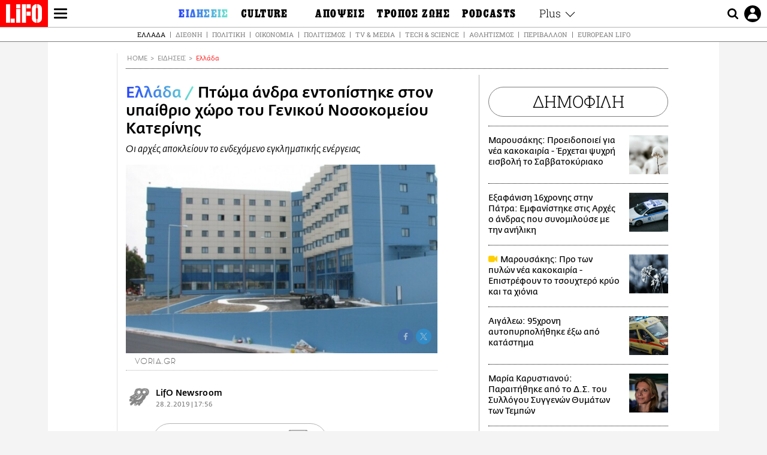

--- FILE ---
content_type: text/html; charset=UTF-8
request_url: https://www.lifo.gr/now/greece/ptoma-andra-entopistike-ston-ypaithrio-horo-toy-genikoy-nosokomeioy-katerinis
body_size: 26276
content:
<!DOCTYPE html><html lang="el" dir="ltr" prefix="og: https://ogp.me/ns#"><head><meta charset="utf-8" /><meta name="Generator" content="Drupal 9 (https://www.drupal.org)" /><meta name="MobileOptimized" content="width" /><meta name="HandheldFriendly" content="true" /><meta name="viewport" content="width=device-width, initial-scale=1, shrink-to-fit=no" /><link rel="canonical" href="https://www.lifo.gr/now/greece/ptoma-andra-entopistike-ston-ypaithrio-horo-toy-genikoy-nosokomeioy-katerinis" /><link rel="shortlink" href="https://www.lifo.gr/node/821671" /><meta name="referrer" content="origin" /><meta name="rights" content="©2026 LiFO. All rights reserved." /><meta name="description" content="Το πτώμα ενός άνδρα εντοπίστηκε, χθες, στον υπαίθριο χώρο του Γενικού Νοσοκομείου Κατερίνης, όπως έγινε σήμερα γνωστό." /><meta name="abstract" content="Το πτώμα ενός άνδρα εντοπίστηκε, χθες, στον υπαίθριο χώρο του Γενικού Νοσοκομείου Κατερίνης, όπως έγινε σήμερα γνωστό." /><meta name="keywords" content="Ελλάδα,Ειδήσεις,ΝΟΣΟΚΟΜΕΙΟ,Άντρας,ΠΤΩΜΑ,ΚΑΤΕΡΙΝΗ" /><meta property="fb:admins" content="100001488586306" /><meta property="fb:app_id" content="655762191870497" /><link rel="shortcut icon" href="https://www.lifo.gr/favicon.ico" /><link rel="mask-icon" href="https://www.lifo.gr/images/logo.svg" /><link rel="icon" sizes="16x16" href="https://www.lifo.gr/favicon-16x16.png" /><link rel="icon" sizes="32x32" href="https://www.lifo.gr/favicon-32x32.png" /><link rel="icon" sizes="96x96" href="https://www.lifo.gr/favicon-96x96.png" /><link rel="icon" sizes="192x192" href="https://www.lifo.gr/android-icon-192x192.png" /><link rel="apple-touch-icon" href="https://www.lifo.gr/apple-icon-60x60.png" /><link rel="apple-touch-icon" sizes="72x72" href="https://www.lifo.gr/apple-icon-72x72.png" /><link rel="apple-touch-icon" sizes="76x76" href="https://www.lifo.gr/apple-icon-76x76.png" /><link rel="apple-touch-icon" sizes="114x114" href="https://www.lifo.gr/apple-icon-114x114.png" /><link rel="apple-touch-icon" sizes="120x120" href="https://www.lifo.gr/apple-icon-120x120.png" /><link rel="apple-touch-icon" sizes="144x144" href="https://www.lifo.gr/apple-icon-144x144.png" /><link rel="apple-touch-icon" sizes="152x152" href="https://www.lifo.gr/apple-icon-152x152.png" /><link rel="apple-touch-icon" sizes="180x180" href="https://www.lifo.gr/apple-icon-180x180.png" /><link rel="apple-touch-icon-precomposed" href="https://www.lifo.gr/apple-icon-57x57.png" /><meta property="og:site_name" content="LiFO.gr" /><meta property="og:type" content="article" /><meta property="og:url" content="https://www.lifo.gr/now/greece/ptoma-andra-entopistike-ston-ypaithrio-horo-toy-genikoy-nosokomeioy-katerinis" /><meta property="og:title" content="Πτώμα άνδρα εντοπίστηκε στον υπαίθριο χώρο του Γενικού Νοσοκομείου Κατερίνης | LiFO" /><meta property="og:description" content="Οι αρχές αποκλείουν το ενδεχόμενο εγκληματικής ενέργειας" /><meta property="og:image" content="https://www.lifo.gr/sites/default/files/styles/facebook_with_logo/public/articles/2020-08-10/nekros-40hronos-andras-nosokomeio-katerinis.jpg.jpg?itok=o4d4EzWW" /><meta property="og:image:width" content="1200" /><meta property="og:image:height" content="630" /><meta property="og:updated_time" content="2019-02-28T17:56:00+0200" /><meta property="og:image:alt" content="Πτώμα άνδρα εντοπίστηκε στον υπαίθριο χώρο του Γενικού Νοσοκομείου Κατερίνης" /><meta property="article:tag" content="ΝΟΣΟΚΟΜΕΙΟ" /><meta property="article:tag" content="Άντρας" /><meta property="article:tag" content="ΠΤΩΜΑ" /><meta property="article:tag" content="ΚΑΤΕΡΙΝΗ" /><meta property="article:published_time" content="2019-02-28T17:56:00+0200" /><meta property="article:modified_time" content="2019-02-28T17:56:00+0200" /><meta name="twitter:card" content="summary_large_image" /><meta name="twitter:description" content="Οι αρχές αποκλείουν το ενδεχόμενο εγκληματικής ενέργειας" /><meta name="twitter:site" content="@lifomag" /><meta name="twitter:title" content="Πτώμα άνδρα εντοπίστηκε στον υπαίθριο χώρο του Γενικού Νοσοκομείου Κατερίνης | LiFO" /><meta name="twitter:url" content="https://www.lifo.gr/now/greece/ptoma-andra-entopistike-ston-ypaithrio-horo-toy-genikoy-nosokomeioy-katerinis" /><meta name="twitter:image:alt" content="Πτώμα άνδρα εντοπίστηκε στον υπαίθριο χώρο του Γενικού Νοσοκομείου Κατερίνης" /><meta name="twitter:image:height" content="630" /><meta name="twitter:image:width" content="1200" /><meta name="twitter:image" content="https://www.lifo.gr/sites/default/files/styles/facebook_with_logo/public/articles/2020-08-10/nekros-40hronos-andras-nosokomeio-katerinis.jpg.jpg?itok=o4d4EzWW" /><script type="application/ld+json">{
"@context": "https://schema.org",
"@graph": [
{
"@type": "NewsArticle",
"headline": "Πτώμα άνδρα εντοπίστηκε στον υπαίθριο χώρο του Γενικού Νοσοκομείου Κατερίνης",
"name": "Πτώμα άνδρα εντοπίστηκε στον υπαίθριο χώρο του Γενικού Νοσοκομείου Κατερίνης",
"about": [
"ΝΟΣΟΚΟΜΕΙΟ",
"Άντρας",
"ΠΤΩΜΑ",
"ΚΑΤΕΡΙΝΗ"
],
"description": "Οι αρχές αποκλείουν το ενδεχόμενο εγκληματικής ενέργειας",
"image": {
"@type": "ImageObject",
"representativeOfPage": "True",
"url": "https://www.lifo.gr/sites/default/files/styles/facebook_with_logo/public/articles/2020-08-10/nekros-40hronos-andras-nosokomeio-katerinis.jpg.jpg?itok=o4d4EzWW",
"width": "1200",
"height": "630"
},
"datePublished": "2019-02-28T17:56:00+0200",
"dateModified": "2019-02-28T17:56:00+0200",
"author": {
"@type": "Person",
"name": "LiFO Team"
},
"publisher": {
"@type": "NewsMediaOrganization",
"@id": "https://www.lifo.gr/",
"name": "LiFO.gr",
"url": "https://www.lifo.gr/",
"sameAs": [
"https://www.facebook.com/lifo.mag",
"https://www.instagram.com/lifomag/",
"https://www.instagram.com/lifomag/"
],
"logo": {
"@type": "ImageObject",
"url": "https://www.lifo.gr/images/lifo-logo-amp2.png",
"width": "120",
"height": "60"
}
},
"articleBody": "Το πτώμα ενός άνδρα εντοπίστηκε, χθες, στον υπαίθριο χώρο του Γενικού Νοσοκομείου Κατερίνης, όπως έγινε σήμερα γνωστό. Σύμφωνα με το voria.gr, οι αρχές αποκλείουν το ενδεχόμενο εγκληματικής ενέργειας. Η σορός, που ανήκει σε 40χρονο άνδρα, φέρει τραύματα στο πρόσωπο τα οποία εκτιμάται ότι προκλήθηκαν από πτώση. Το πτώμα εντοπίστηκε σε υπαίθριο χώρο του νοσοκομείου, λίγο μετά τις 12μ.μ. Όπως μεταδίδει το voria.gr, ο άτυχος άνδρας είχε νοσηλευτεί παλαιότερα στην ψυχιατρική κλινική του νοσοκομείου. Για το περιστατικό διενεργεί προανάκριση η υποδιεύθυνση Ασφάλειας Κατερίνης, ενώ έχει παραγγελθεί νεκροψία - νεκροτομή. Οι τοξικολογικές εξετάσεις αναμένεται να ρίξουν φως στην υπόθεση. Με πληροφορίες από voria.gr",
"keywords": [
"Ελλάδα",
"Ειδήσεις",
"ΝΟΣΟΚΟΜΕΙΟ",
"Άντρας",
"ΠΤΩΜΑ",
"ΚΑΤΕΡΙΝΗ"
],
"articleSection": [
"Ελλάδα",
"Ειδήσεις"
],
"mainEntityOfPage": "https://www.lifo.gr/now/greece/ptoma-andra-entopistike-ston-ypaithrio-horo-toy-genikoy-nosokomeioy-katerinis"
},
{
"@type": "Organization",
"additionalType": "NewsMediaOrganization",
"@id": "https://www.lifo.gr",
"description": "Εβδομαδιαίο free press που διανέμεται σε επιλεγμένα σημεία σε Αθήνα και Θεσσαλονίκη. Δημιούργημα του δημοσιογράφου Στάθη Τσαγκαρουσιάνου, κυκλοφορεί από τον Δεκέμβριο του 2005.",
"name": "LiFO",
"sameAs": [
"https://www.facebook.com/lifo.mag",
"https://twitter.com/lifomag",
"https://instagram.com/lifomag"
],
"url": "https://www.lifo.gr",
"telephone": "210 3254290",
"image": {
"@type": "ImageObject",
"url": "https://www.lifo.gr/images/lifo-logo-amp2.png",
"width": "120",
"height": "60"
},
"logo": {
"@type": "ImageObject",
"url": "https://www.lifo.gr/images/lifo-logo-amp2.png",
"width": "120",
"height": "60"
},
"address": {
"@type": "PostalAddress",
"streetAddress": "Βουλής 22",
"addressLocality": "Σύνταγμα",
"postalCode": "10563",
"addressCountry": "Ελλάδα"
}
},
{
"@type": "WebPage",
"breadcrumb": {
"@type": "BreadcrumbList",
"itemListElement": [
{
"@type": "ListItem",
"position": 1,
"name": "Home",
"item": "https://www.lifo.gr/"
},
{
"@type": "ListItem",
"position": 2,
"name": "Ειδήσεις",
"item": "https://www.lifo.gr/now"
},
{
"@type": "ListItem",
"position": 3,
"name": "Ελλάδα",
"item": "https://www.lifo.gr/now/greece"
},
{
"@type": "ListItem",
"position": 4,
"name": "Πτώμα άνδρα εντοπίστηκε στον υπαίθριο χώρο του Γενικού Νοσοκομείου Κατερίνης",
"item": "https://www.lifo.gr/now/greece/ptoma-andra-entopistike-ston-ypaithrio-horo-toy-genikoy-nosokomeioy-katerinis"
}
]
},
"isAccessibleForFree": "True"
},
{
"@type": "WebSite",
"@id": "https://www.lifo.gr/",
"name": "LiFO",
"url": "https://www.lifo.gr/",
"publisher": {
"@type": "Organization",
"name": "LiFO",
"url": "https://www.lifo.gr/",
"logo": {
"@type": "ImageObject",
"url": "https://www.lifo.gr/images/logo.png",
"width": "120",
"height": "60"
}
}
}
]
}</script><meta http-equiv="x-ua-compatible" content="ie=edge" /><link rel="amphtml" href="https://www.lifo.gr/now/greece/ptoma-andra-entopistike-ston-ypaithrio-horo-toy-genikoy-nosokomeioy-katerinis?amp" /><title>Πτώμα άνδρα εντοπίστηκε στον υπαίθριο χώρο του Γενικού Νοσοκομείου Κατερίνης | LiFO</title><link rel="dns-prefetch" href="//www.googletagservices.com/"><link rel="dns-prefetch" href="//partner.googleadservices.com/"><link rel="dns-prefetch" href="//cdn.orangeclickmedia.com/"><link rel="dns-prefetch" href="https://securepubads.g.doubleclick.net/"><link rel="dns-prefetch" href="//ajax.googleapis.com"><link rel="dns-prefetch" href="//stats.g.doubleclick.net/"><link rel="dns-prefetch" href="//bs.serving-sys.com/"><link rel="dns-prefetch" href="//tpc.googlesyndication.com/"><link rel="dns-prefetch" href="//obj.adman.gr/"><link rel="preload" as="font" href="/themes/custom/bootstrap_sass/xassets/fonts/FedraSansGreek-BookTF.woff2" type="font/woff2" crossorigin="anonymous"><link rel="preload" as="font" href="/themes/custom/bootstrap_sass/xassets/fonts/FedraSansGreek-BookItalic.woff2" type="font/woff2" crossorigin="anonymous"><link rel="preload" as="font" href="/themes/custom/bootstrap_sass/xassets/fonts/FedraSansGreek-NormalTF.woff2" type="font/woff2" crossorigin="anonymous"><link rel="preload" as="font" href="/themes/custom/bootstrap_sass/xassets/fonts/FedraSansGreek-MediumTF.woff2" type="font/woff2" crossorigin="anonymous"><link rel="preload" as="font" href="/themes/custom/bootstrap_sass/xassets/fonts/HGF-Thin.woff2" type="font/woff2" crossorigin="anonymous"><link rel="preload" as="font" href="/themes/custom/bootstrap_sass/xassets/fonts/HGF-Book.woff2" type="font/woff2" crossorigin="anonymous"><link rel="preload" as="font" href="/themes/custom/bootstrap_sass/xassets/fonts/HGF-BoldOblique.woff2" type="font/woff2" crossorigin="anonymous"><link rel="preload" as="font" href="/themes/custom/bootstrap_sass/xassets/fonts/HGF-Medium.woff2" type="font/woff2" crossorigin="anonymous"><link rel="preload" as="font" href="/themes/custom/bootstrap_sass/xassets/fonts/LifoEgyptianWeb.woff2" type="font/woff2" crossorigin="anonymous"><link rel="preload" as="font" href="/themes/custom/bootstrap_sass/xassets/fonts/RobotoSlab-Light.woff2" type="font/woff2" crossorigin="anonymous"><link rel="preload" as="font" href="/themes/custom/bootstrap_sass/xassets/fonts/RobotoSlab-Regular.woff2" type="font/woff2" crossorigin="anonymous"><script type="text/javascript">
window._xadsLoaded = false;
loadScript('//cdn.orangeclickmedia.com/tech/v3.lifo.gr/ocm.js');
loadScript('//securepubads.g.doubleclick.net/tag/js/gpt.js');
loadScript('//pagead2.googlesyndication.com/pagead/js/adsbygoogle.js');
loadScript('/themes/custom/bootstrap_sass/xassets/js/xads-articles.js?v=1.1.0');
function loadAds() {
if (!window._xadsLoaded) {
loadScript('/themes/custom/bootstrap_sass/js/adblock.detect.js?v=1.0.0');
loadScript('https://apps-cdn.relevant-digital.com/static/tags/1137447286956292940.js');
loadAdman();
loadOneSignal();
window._xadsLoaded = true;
}
}
function loadScript(src) {
var script = document.createElement('script');
script.src = src;
document.head.appendChild(script);
}
function loadAdman() {
var script = document.createElement('script');
script.src = 'https://static.adman.gr/adman.js';
document.head.appendChild(script);
window.AdmanQueue=window.AdmanQueue||[];
AdmanQueue.push(function(){
Adman.adunit({id:475,h:'https://x.grxchange.gr',inline:true})
});
}
function loadOneSignal() {
loadScript('//cdn.onesignal.com/sdks/OneSignalSDK.js');
setTimeout(function() {
var OneSignal = window.OneSignal || [];
OneSignal.push(function() {
OneSignal.init({
appId: "5c2de52e-202f-46d2-854a-c93489c04d14",
safari_web_id: "web.onesignal.auto.3db514d6-c75f-4a27-ad99-adae19a9a814",
subdomainName: "lifo",
promptOptions: {
actionMessage: "Θέλετε να λαμβάνετε πρώτοι ενημερώσεις για ό,τι συμβαίνει από το lifo.gr;",
acceptButtonText: "ΝΑΙ",
cancelButtonText: "Όχι",
},
});
OneSignal.showSlidedownPrompt();
});
}, 2000);
}
window.addEventListener('load', function () {
var botPattern = "(googlebot\/|bot|Googlebot-Mobile|Googlebot-Image|Google favicon|Mediapartners-Google|Chrome-Lighthouse|bingbot)";
var re = new RegExp(botPattern, 'i');
var userAgent = navigator.userAgent;
if (!re.test(userAgent)) {
var host = 'lifo.gr';
var element = document.createElement('script');
var firstScript = document.getElementsByTagName('script')[0];
var url = 'https://cmp.inmobi.com'
.concat('/choice/', 'sp3rHHuKshJjA', '/', host, '/choice.js?tag_version=V3');
var uspTries = 0;
var uspTriesLimit = 3;
element.async = true;
element.type = 'text/javascript';
element.src = url;
firstScript.parentNode.insertBefore(element, firstScript);
function makeStub() {
var TCF_LOCATOR_NAME = '__tcfapiLocator';
var queue = [];
var win = window;
var cmpFrame;
function addFrame() {
var doc = win.document;
var otherCMP = !!(win.frames[TCF_LOCATOR_NAME]);
if (!otherCMP) {
if (doc.body) {
var iframe = doc.createElement('iframe');
iframe.style.cssText = 'display:none';
iframe.name = TCF_LOCATOR_NAME;
doc.body.appendChild(iframe);
} else {
setTimeout(addFrame, 5);
}
}
return !otherCMP;
}
function tcfAPIHandler() {
var gdprApplies;
var args = arguments;
if (!args.length) {
return queue;
} else if (args[0] === 'setGdprApplies') {
if (
args.length > 3 &&
args[2] === 2 &&
typeof args[3] === 'boolean'
) {
gdprApplies = args[3];
if (typeof args[2] === 'function') {
args[2]('set', true);
}
}
} else if (args[0] === 'ping') {
var retr = {
gdprApplies: gdprApplies,
cmpLoaded: false,
cmpStatus: 'stub'
};
if (typeof args[2] === 'function') {
args[2](retr);
}
} else {
if(args[0] === 'init' && typeof args[3] === 'object') {
args[3] = Object.assign(args[3], { tag_version: 'V3' });
}
queue.push(args);
}
}
function postMessageEventHandler(event) {
var msgIsString = typeof event.data === 'string';
var json = {};
try {
if (msgIsString) {
json = JSON.parse(event.data);
} else {
json = event.data;
}
} catch (ignore) {}
var payload = json.__tcfapiCall;
if (payload) {
window.__tcfapi(
payload.command,
payload.version,
function(retValue, success) {
var returnMsg = {
__tcfapiReturn: {
returnValue: retValue,
success: success,
callId: payload.callId
}
};
if (msgIsString) {
returnMsg = JSON.stringify(returnMsg);
}
if (event && event.source && event.source.postMessage) {
event.source.postMessage(returnMsg, '*');
}
},
payload.parameter
);
}
}
while (win) {
try {
if (win.frames[TCF_LOCATOR_NAME]) {
cmpFrame = win;
break;
}
} catch (ignore) {}
if (win === window.top) {
break;
}
win = win.parent;
}
if (!cmpFrame) {
addFrame();
win.__tcfapi = tcfAPIHandler;
win.addEventListener('message', postMessageEventHandler, false);
}
};
makeStub();
function makeGppStub() {
const CMP_ID = 10;
const SUPPORTED_APIS = [
'2:tcfeuv2',
'6:uspv1',
'7:usnatv1',
'8:usca',
'9:usvav1',
'10:uscov1',
'11:usutv1',
'12:usctv1'
];
window.__gpp_addFrame = function (n) {
if (!window.frames[n]) {
if (document.body) {
var i = document.createElement("iframe");
i.style.cssText = "display:none";
i.name = n;
document.body.appendChild(i);
} else {
window.setTimeout(window.__gpp_addFrame, 10, n);
}
}
};
window.__gpp_stub = function () {
var b = arguments;
__gpp.queue = __gpp.queue || [];
__gpp.events = __gpp.events || [];
if (!b.length || (b.length == 1 && b[0] == "queue")) {
return __gpp.queue;
}
if (b.length == 1 && b[0] == "events") {
return __gpp.events;
}
var cmd = b[0];
var clb = b.length > 1 ? b[1] : null;
var par = b.length > 2 ? b[2] : null;
if (cmd === "ping") {
clb(
{
gppVersion: "1.1", // must be “Version.Subversion”, current: “1.1”
cmpStatus: "stub", // possible values: stub, loading, loaded, error
cmpDisplayStatus: "hidden", // possible values: hidden, visible, disabled
signalStatus: "not ready", // possible values: not ready, ready
supportedAPIs: SUPPORTED_APIS, // list of supported APIs
cmpId: CMP_ID, // IAB assigned CMP ID, may be 0 during stub/loading
sectionList: [],
applicableSections: [-1],
gppString: "",
parsedSections: {},
},
true
);
} else if (cmd === "addEventListener") {
if (!("lastId" in __gpp)) {
__gpp.lastId = 0;
}
__gpp.lastId++;
var lnr = __gpp.lastId;
__gpp.events.push({
id: lnr,
callback: clb,
parameter: par,
});
clb(
{
eventName: "listenerRegistered",
listenerId: lnr, // Registered ID of the listener
data: true, // positive signal
pingData: {
gppVersion: "1.1", // must be “Version.Subversion”, current: “1.1”
cmpStatus: "stub", // possible values: stub, loading, loaded, error
cmpDisplayStatus: "hidden", // possible values: hidden, visible, disabled
signalStatus: "not ready", // possible values: not ready, ready
supportedAPIs: SUPPORTED_APIS, // list of supported APIs
cmpId: CMP_ID, // list of supported APIs
sectionList: [],
applicableSections: [-1],
gppString: "",
parsedSections: {},
},
},
true
);
} else if (cmd === "removeEventListener") {
var success = false;
for (var i = 0; i < __gpp.events.length; i++) {
if (__gpp.events[i].id == par) {
__gpp.events.splice(i, 1);
success = true;
break;
}
}
clb(
{
eventName: "listenerRemoved",
listenerId: par, // Registered ID of the listener
data: success, // status info
pingData: {
gppVersion: "1.1", // must be “Version.Subversion”, current: “1.1”
cmpStatus: "stub", // possible values: stub, loading, loaded, error
cmpDisplayStatus: "hidden", // possible values: hidden, visible, disabled
signalStatus: "not ready", // possible values: not ready, ready
supportedAPIs: SUPPORTED_APIS, // list of supported APIs
cmpId: CMP_ID, // CMP ID
sectionList: [],
applicableSections: [-1],
gppString: "",
parsedSections: {},
},
},
true
);
} else if (cmd === "hasSection") {
clb(false, true);
} else if (cmd === "getSection" || cmd === "getField") {
clb(null, true);
}
//queue all other commands
else {
__gpp.queue.push([].slice.apply(b));
}
};
window.__gpp_msghandler = function (event) {
var msgIsString = typeof event.data === "string";
try {
var json = msgIsString ? JSON.parse(event.data) : event.data;
} catch (e) {
var json = null;
}
if (typeof json === "object" && json !== null && "__gppCall" in json) {
var i = json.__gppCall;
window.__gpp(
i.command,
function (retValue, success) {
var returnMsg = {
__gppReturn: {
returnValue: retValue,
success: success,
callId: i.callId,
},
};
event.source.postMessage(msgIsString ? JSON.stringify(returnMsg) : returnMsg, "*");
},
"parameter" in i ? i.parameter : null,
"version" in i ? i.version : "1.1"
);
}
};
if (!("__gpp" in window) || typeof window.__gpp !== "function") {
window.__gpp = window.__gpp_stub;
window.addEventListener("message", window.__gpp_msghandler, false);
window.__gpp_addFrame("__gppLocator");
}
};
makeGppStub();
var uspStubFunction = function() {
var arg = arguments;
if (typeof window.__uspapi !== uspStubFunction) {
setTimeout(function() {
if (typeof window.__uspapi !== 'undefined') {
window.__uspapi.apply(window.__uspapi, arg);
}
}, 500);
}
};
var checkIfUspIsReady = function() {
uspTries++;
if (window.__uspapi === uspStubFunction && uspTries < uspTriesLimit) {
console.warn('USP is not accessible');
} else {
clearInterval(uspInterval);
}
};
if (typeof window.__uspapi === 'undefined') {
window.__uspapi = uspStubFunction;
var uspInterval = setInterval(checkIfUspIsReady, 6000);
}
__tcfapi('addEventListener', 2, function(tcData, success) {
if (success && (tcData.eventStatus === 'tcloaded' || tcData.eventStatus === 'useractioncomplete')) {
if (!tcData.gdprApplies) {
loadAds();
} else {
var hasPurposeOneConsent = tcData.purpose.consents['1'];
var hasGoogleConsent = false;
window.requestNonPersonalizedAds = 1;
if (hasPurposeOneConsent) {
if (tcData.vendor.consents['755'] && tcData.vendor.legitimateInterests['755']) {
if ((tcData.purpose.consents['2'] || tcData.purpose.legitimateInterests['2']) && (tcData.purpose.consents['7'] || tcData.purpose.legitimateInterests['7']) && (tcData.purpose.consents['9'] || tcData.purpose.legitimateInterests['9']) && (tcData.purpose.consents['10'] || tcData.purpose.legitimateInterests['10'])) {
hasGoogleConsent = true;
if ((tcData.purpose.consents['3'] || tcData.purpose.legitimateInterests['3']) && (tcData.purpose.consents['4'] || tcData.purpose.legitimateInterests['4'])) {
window.requestNonPersonalizedAds = 0;
}
}
}
if (hasGoogleConsent) {
loadAds();
}
}
}
}
});
}
});
</script><script>(function(w,d,s,l,i){w[l]=w[l]||[];w[l].push({'gtm.start':
new Date().getTime(),event:'gtm.js'});var f=d.getElementsByTagName(s)[0],
j=d.createElement(s),dl=l!='dataLayer'?'&l='+l:'';j.defer=true;j.src=
'https://www.googletagmanager.com/gtm.js?id='+i+dl;f.parentNode.insertBefore(j,f);
})(window,document,'script','dataLayer','GTM-TQM6NLQ');</script><!-- START CSS PLACEHOLDER --><link rel="stylesheet" media="all" href="/sites/default/files/css/css_EMO8Rc1479YwTWHeZEKgofbkiazF4o8lHF8vi0L5rRU.css" /><link rel="stylesheet" media="all" href="/sites/default/files/css/css_sNUGB-AaJCDQEAYEq8jikNlLLvEDSYypXlM-dnex0Pc.css" /> <!-- END CSS PLACEHOLDER --><script>
//set if cookiebot exists on the page
window.cookiebotActive = true;
console.log("%cLiFO", "font-size: 31px; font-family: impact, arial, helvetica, sans-serif; font-weight: bold; color: #ff0000;");
</script><script>
function lazyLoadScript(src) {
return new Promise(function (resolve, reject) {
var script = document.createElement("script");
script.onload = function () {
resolve();
};
script.onerror = function () {
reject();
};
script.defer = true;
script.src = src;
document.body.appendChild(script);
});
}
var googletag = googletag || {};
googletag.cmd = googletag.cmd || [];
var layout = 'details_default';
var isBlogTemplate = false;
var isDetails = true;
var adsSection = 'news';
var adsCategory = 'ellada';
var adsSubCategory = '';
var adsItemId = '821671';
var adsTopicId = '';
var adsTags = ['ΝΟΣΟΚΟΜΕΙΟ','Άντρας','ΠΤΩΜΑ','ΚΑΤΕΡΙΝΗ'];
var adsPage = '0';
var adsLayout = 'details_default';
var adsSafety = '0';
var adsDWord = '0';
var adsFeaturedVideo = '0';
var adsType = 'Details';
const currentLink = 'https://www.lifo.gr/now/greece/ptoma-andra-entopistike-ston-ypaithrio-horo-toy-genikoy-nosokomeioy-katerinis';
window.addEventListener('load', function () {
function setBehaviors() {
if ( typeof Drupal !== 'undefined'  &&
typeof Drupal.behaviors.bootstrap_barrio_subtheme !== 'undefined'  &&
!Drupal.behaviors.bootstrap_barrio_subtheme.hasOwnProperty("attach") &&
typeof initializeAllDrupal !== "undefined" &&
initializeAllDrupal instanceof Function
) {
initializeAllDrupal($, Drupal);
} else {
document.addEventListener("DOMContentLoaded", setBehaviors);
}
if ( typeof Drupal !== 'undefined') {
Drupal.behaviors.bootstrap_barrio_subtheme.attach();
}
}
setBehaviors();
},
{passive: true}
);
</script><!-- P&G code --><script type="text/javascript">
window.addEventListener('load', function () {
var botPattern = "(googlebot\/|bot|Googlebot-Mobile|Googlebot-Image|Google favicon|Mediapartners-Google|Chrome-Lighthouse|bingbot)";
var re = new RegExp(botPattern, 'i');
var userAgent = navigator.userAgent;
if (!re.test(userAgent)) {
__tcfapi("addEventListener", 2, (function (e, t) {
if (t && ("useractioncomplete" === e.eventStatus || "tcloaded" === e.eventStatus)) {
if (!e.purpose.consents[1]) return;
loadScript('https://pghub.io/js/pandg-sdk.js');
var n = e.gdprApplies ? 1 : 0;
var metadata = {
gdpr: n,
gdpr_consent: e.tcString,
ccpa: null,
bp_id: "dyodeka",
};
var config = {
name: "P&G",
pixelUrl: "https://pandg.tapad.com/tag"
};
setTimeout(function () {
var tagger = Tapad.init(metadata, config);
var data = {
category: adsCategory,
};
tagger.sync(data);
}, 2 * 1000);
}
}));
}
});
</script><!-- START JS PLACEHOLDER --> <!-- END JS PLACEHOLDER --><script>
window.googletag = window.googletag || {};
window.googletag.cmd = window.googletag.cmd || [];
googletag.cmd.push(function() {
googletag.pubads().setTargeting("Section", adsSection);
googletag.pubads().setTargeting("Category", adsCategory);
googletag.pubads().setTargeting("Sub_category", adsSubCategory);
googletag.pubads().setTargeting("Item_Id", adsItemId);
googletag.pubads().setTargeting("Topics_Id", adsTopicId);
googletag.pubads().setTargeting("Tags", adsTags);
googletag.pubads().setTargeting("Page", adsPage);
googletag.pubads().setTargeting("Layout", adsLayout);
googletag.pubads().setTargeting("Skin", window.skinSize);
googletag.pubads().setTargeting("Ad_safety", adsSafety);
googletag.pubads().setTargeting("Has_Featured_Video", adsFeaturedVideo);
googletag.pubads().setTargeting("Type", adsType);
googletag.pubads().disableInitialLoad();
googletag.pubads().enableSingleRequest();
googletag.pubads().collapseEmptyDivs();
googletag.enableServices();
});
</script><style>
.adv {
text-align: center;
line-height: 0;
margin: 20px auto;
}
.adv--full {
margin: 20px 0;
}
.adv--sticky > div {
height: 600px;
}
.adv--sticky > div iframe{
position: -webkit-sticky;
position: sticky;
top: 41px;
}
.adv--labeled  > div {
position: relative;
margin-top: 30px;
}
.adv--labeled  > div:before {
content: 'ΔΙΑΦΗΜΙΣΗ';
position: absolute;
top: -20px;
left: 0;
font-size: 11px;
line-height: 14px;
width: 100%;
text-align: center;
color:#7d7d7d;
}
.adv--labeled.adv--full {
margin-top: 40px;
}
@media only screen and (max-width: 1024px) {
.adv--sticky > div iframe{
top: 0px;
}
}@media only screen and (max-width: 768px) {
.adv--desk {
display: none;
}
}@media only screen and (min-width: 769px) {
.adv--mob {
display: none;
}
}
</style></head><body class="layout-no-sidebars has-featured-top page-node-821671 active-menu-trail-blue-grad wrap-bg inner-page withmenu path-node node--type-article"><script type="text/javascript" data-cookieconsent="ignore">
/*GOOGLE ANALYTICS*/
(function(i,s,o,g,r,a,m){i['GoogleAnalyticsObject']=r;i[r]=i[r]||function(){
(i[r].q=i[r].q||[]).push(arguments)},i[r].l=1*new Date();a=s.createElement(o),
m=s.getElementsByTagName(o)[0];a.async=1;a.src=g;m.parentNode.insertBefore(a,m)
})(window,document,'script','https://www.google-analytics.com/analytics.js','ga');
ga('create', 'UA-9549611-1', {
cookieDomain: 'lifo.gr',
legacyCookieDomain: 'lifo.gr'
});
ga('set', 'anonymizeIp', true);
ga('send', 'pageview');
</script><a href="#main-content" class="visually-hidden focusable skip-link whiteText "> Παράκαμψη προς το κυρίως περιεχόμενο </a><div class="dialog-off-canvas-main-canvas" data-off-canvas-main-canvas> <!-- Template START : themes/custom/bootstrap_sass/templates/layout/page.html.twig //--><div class="page"> <header class="header "> <section class="header__main"><div class="header__left"> <a href="/" class="header__logo"> <figure> <img src="/themes/custom/bootstrap_sass/xassets/images/logo.svg" alt="LiFO" width="268" height="138"> </figure> </a> <span class="header__burger js-trigger-menu"><span></span></span></div> <nav class="header__menu"> <!-- Template START : themes/custom/bootstrap_sass/templates/navigation/menu--main-side-menu--article.html.twig //--><ul class="header__menu-secondary"><li> <a href="https://www.lifoshop.gr/" target="_blank">LIFO SHOP</a></li><li> <a href="/newsletter/subscribe" title="Εγγραφή στο newsletter της LiFO" data-drupal-link-system-path="node/990352">NEWSLETTER</a></li><li> <a href="https://mikropragmata.lifo.gr/" target="_blank">ΜΙΚΡΟΠΡΑΓΜΑΤΑ</a></li><li> <a href="/thegoodlifo" data-drupal-link-system-path="taxonomy/term/21850">THE GOOD LIFO</a></li><li> <a href="/lifoland" data-drupal-link-system-path="taxonomy/term/21865">LIFOLAND</a></li><li> <a href="/guide" data-drupal-link-system-path="taxonomy/term/21864">CITY GUIDE</a></li><li> <a href="https://ampa.lifo.gr/" target="_blank">ΑΜΠΑ</a></li><li> <a href="/issues/view/880"> <span>PRINT</span> <figure><div class="field field--name-field-main-image field--type-image field--label-hidden field__item"> <img class=" img-fluid image-style-main-small" src="/sites/default/files/styles/main_small/public/issues/2025/COVER_880_2.jpg?itok=JoWXtIqv" width="200" height="256" alt="ΤΕΥΧΟΣ 880 LIFO" loading="lazy" /></div> </figure> </a></li></ul><ul class="header__menu-main"><li class="expanded"> <a class="is-active blue-gradient" href="/now"> <span>ΕΙΔΗΣΕΙΣ</span> </a><ul><li> <a href="/now">ΚΕΝΤΡΙΚΗ</a></li><li> <a href="/now/greece" data-drupal-link-system-path="taxonomy/term/21807">Ελλάδα</a></li><li> <a href="/now/world" data-drupal-link-system-path="taxonomy/term/21808">Διεθνή</a></li><li> <a href="/now/politics" data-drupal-link-system-path="taxonomy/term/21809">Πολιτική</a></li><li> <a href="/now/economy" data-drupal-link-system-path="taxonomy/term/21810">Οικονομία</a></li><li> <a href="/now/entertainment" data-drupal-link-system-path="taxonomy/term/21815">Πολιτισμός</a></li><li> <a href="/now/sport" data-drupal-link-system-path="taxonomy/term/21813">Αθλητισμός</a></li><li> <a href="/now/perivallon" data-drupal-link-system-path="taxonomy/term/21816">Περιβάλλον</a></li><li> <a href="/now/media" data-drupal-link-system-path="taxonomy/term/21812">TV &amp; Media</a></li><li> <a href="/now/tech-science" data-drupal-link-system-path="taxonomy/term/21811">Tech &amp; Science</a></li><li> <a href="/european-lifo" class="euro-gen" data-drupal-link-system-path="taxonomy/term/30491">European Lifo</a></li></ul></li><li class="expanded"> <a class=" orange-gradient" href="/culture"> <span>CULTURE</span> </a><ul><li> <a href="/culture">ΚΕΝΤΡΙΚΗ</a></li><li> <a href="/culture/cinema" data-drupal-link-system-path="taxonomy/term/21822">Οθόνες</a></li><li> <a href="/culture/music" data-drupal-link-system-path="taxonomy/term/21823">Μουσική</a></li><li> <a href="/culture/theatro" data-drupal-link-system-path="taxonomy/term/21824">Θέατρο</a></li><li> <a href="/culture/eikastika" data-drupal-link-system-path="taxonomy/term/21825">Εικαστικά</a></li><li> <a href="/culture/vivlio" data-drupal-link-system-path="taxonomy/term/21826">Βιβλίο</a></li><li> <a href="/culture/arxaiologia" data-drupal-link-system-path="taxonomy/term/21827">Αρχαιολογία &amp; Ιστορία</a></li><li> <a href="/culture/design" data-drupal-link-system-path="taxonomy/term/21837">Design</a></li><li> <a href="/culture/photography" data-drupal-link-system-path="taxonomy/term/22545">Φωτογραφία</a></li></ul></li><li class="expanded"> <a class=" purple-gradient" href="/apopseis"> <span>ΑΠΟΨΕΙΣ</span> </a><ul><li> <a href="/apopseis">ΚΕΝΤΡΙΚΗ</a></li><li> <a href="/apopseis/idees" data-drupal-link-system-path="taxonomy/term/21828">Ιδέες</a></li><li> <a href="/stiles" data-drupal-link-system-path="taxonomy/term/21003">Στήλες</a></li><li> <a href="/stiles/optiki-gonia" data-drupal-link-system-path="taxonomy/term/30941">Οπτική Γωνία</a></li><li> <a href="/guest-editors" data-drupal-link-system-path="taxonomy/term/21019">Guests</a></li><li> <a href="/apopseis/epistoles" data-drupal-link-system-path="taxonomy/term/29479">Επιστολές</a></li></ul></li><li class="expanded"> <a class=" blue-purple-gradient" href="/tropos-zois"> <span>ΤΡΟΠΟΣ ΖΩΗΣ</span> </a><ul><li> <a href="/tropos-zois">ΚΕΝΤΡΙΚΗ</a></li><li> <a href="/tropos-zois/fashion" data-drupal-link-system-path="taxonomy/term/21836">Μόδα &amp; Στυλ</a></li><li> <a href="/tropos-zois/gefsi" data-drupal-link-system-path="taxonomy/term/21830">Γεύση</a></li><li> <a href="/tropos-zois/health-fitness" data-drupal-link-system-path="taxonomy/term/21832">Υγεία &amp; Σώμα</a></li><li> <a href="/tropos-zois/travel" data-drupal-link-system-path="taxonomy/term/21831">Ταξίδια</a></li><li> <a href="/recipes" data-drupal-link-system-path="recipes">Συνταγές</a></li><li> <a href="/tropos-zois/living" data-drupal-link-system-path="taxonomy/term/21834">Living</a></li><li> <a href="/tropos-zois/urban" data-drupal-link-system-path="taxonomy/term/21004">Urban</a></li><li> <a href="/tropos-zois/shopping" data-drupal-link-system-path="taxonomy/term/21833">Αγορά</a></li></ul></li><li class="expanded"> <a class=" red-gradient" href="/podcasts"> <span>PODCASTS</span> </a><ul><li> <a href="/podcasts">ΚΕΝΤΡΙΚΗ</a></li><li> <a href="/podcasts/wraia-pragmata" data-drupal-link-system-path="taxonomy/term/29214">Μικροπράγματα</a></li><li> <a href="/podcasts/alithina-egklimata" data-drupal-link-system-path="taxonomy/term/29474">Αληθινά Εγκλήματα</a></li><li> <a href="/podcasts/allo-ena-podcast-3-0-zampras" data-drupal-link-system-path="taxonomy/term/73887">Άλλο ένα podcast 3.0</a></li><li> <a href="/podcasts/psyxi-kai-swma" data-drupal-link-system-path="taxonomy/term/70837">Ψυχή &amp; Σώμα</a></li><li> <a href="/podcasts/akou-tin-epistimi" data-drupal-link-system-path="taxonomy/term/29945">Άκου την επιστήμη</a></li><li> <a href="/podcasts/istoria-mias-polis" data-drupal-link-system-path="taxonomy/term/29765">Ιστορία μιας πόλης</a></li><li> <a href="/podcasts/pulp-fiction" data-drupal-link-system-path="taxonomy/term/29213">Pulp Fiction</a></li><li> <a href="/podcasts/originals" data-drupal-link-system-path="taxonomy/term/29212">Radio Lifo</a></li><li> <a href="/podcasts/the-review" data-drupal-link-system-path="taxonomy/term/41604">The Review</a></li><li> <a href="/podcasts/lifo-politics" data-drupal-link-system-path="taxonomy/term/30682">LiFO Politics</a></li><li> <a href="/podcasts/to-krasi-me-apla-logia" data-drupal-link-system-path="taxonomy/term/62443">Το κρασί με απλά λόγια</a></li><li> <a href="/podcasts/zoume-re" data-drupal-link-system-path="taxonomy/term/49767">Ζούμε, ρε!</a></li></ul></li><li class="expanded"> <span class="light-green js-trigger-menu"> <span>Plus</span> </span><ul><li> <a href="/articles" data-drupal-link-system-path="taxonomy/term/21817">Θέματα</a></li><li> <a href="/prosopa/synenteyjeis" data-drupal-link-system-path="taxonomy/term/21819">Συνεντεύξεις</a></li><li> <a href="/videos" data-drupal-link-system-path="taxonomy/term/21846">Videos</a></li><li> <a href="/topics" data-drupal-link-system-path="taxonomy/term/22632">Αφιερώματα</a></li><li> <a href="https://www.lifo.gr/zodia">Ζώδια</a></li><li> <a href="https://www.lifo.gr/lifoland/confessions">Εξομολογήσεις</a></li><li> <a href="/blogs" data-drupal-link-system-path="taxonomy/term/21005">Blogs</a></li><li> <a href="/proswpa/athenians" data-drupal-link-system-path="taxonomy/term/21820">Οι Αθηναίοι</a></li><li> <a href="/prosopa/apolies" data-drupal-link-system-path="taxonomy/term/20995">Απώλειες</a></li><li> <a href="/lgbtqi" data-drupal-link-system-path="taxonomy/term/21839">Lgbtqi+</a></li><li> <a href="/stiles/epiloges" data-drupal-link-system-path="taxonomy/term/39227">Επιλογές</a></li></ul></li></ul> </nav><div class="header__page-info"> <a href="/" class="header__info-logo"> <figure> <img src="/themes/custom/bootstrap_sass/xassets/images/logo.svg" alt="LiFO" width="268" height="138"> <img src="/themes/custom/bootstrap_sass/xassets/images/logo-black.svg" alt="LiFO" width="268" height="138"> </figure> </a> <a href="/now/greece" class="header__info-section">ΕΛΛΑΔΑ</a></div><ul class="header__share"><li class="header__share-item header__share-item--fb"> <a href="#" onclick="return shareThisFB(this);"> <svg><use xlink:href="/themes/custom/bootstrap_sass/xassets/images/sprite.svg#facebook"></use></svg> <span>SHARE</span> </a></li><li class="header__share-item header__share-item--tw"> <a href="#" onclick="return shareThisTW(this);"> <svg><use xlink:href="/themes/custom/bootstrap_sass/xassets/images/sprite.svg#twitter"></use></svg> <span>TWEET</span> </a></li></ul><div class="header__right"> <svg class="header__search-icon js-trigger-search"> <use xlink:href="/themes/custom/bootstrap_sass/xassets/images/sprite.svg#search"></use> </svg><form action="/search" method="get" class="header__search"><div class="form-item"> <input type="text" name="keyword" value="" size="15" maxlength="128"></div> <button type="submit" value="ΕΥΡΕΣΗ">ΕΥΡΕΣΗ</button></form> <svg class="header__account-icon js-trigger-account"> <use xlink:href="/themes/custom/bootstrap_sass/xassets/images/sprite.svg#avatar"></use> </svg><div class="header__account"><div class="header__account-title">LOGIN</div><form class="user-login-form login-form header__account-form" data-drupal-selector="user-login-form" novalidate="novalidate" action="/now/greece/ptoma-andra-entopistike-ston-ypaithrio-horo-toy-genikoy-nosokomeioy-katerinis" method="post" id="user-login-form" accept-charset="UTF-8"><div class="js-form-item d-block mb-3 mb-lg-0 js-form-type-textfield form-type-textfield js-form-item-name form-item-name form-item "> <input autocorrect="none" autocapitalize="none" spellcheck="false" placeholder="Email" data-drupal-selector="edit-name" type="text" id="edit-name" name="name" value="" size="15" maxlength="60" class="form-text required w-100" required="required" aria-required="true" /></div><div class="js-form-item d-block mb-3 mb-lg-0 js-form-type-password form-type-password js-form-item-pass form-item-pass form-item "> <input placeholder="Συνθηματικό" data-drupal-selector="edit-pass" type="password" id="edit-pass" name="pass" size="15" maxlength="128" class="form-text required w-100" required="required" aria-required="true" /></div><input autocomplete="off" data-drupal-selector="form-fkmzg6ylwoyweajelye-jmomwje8g14dyysoxdas1zg" type="hidden" name="form_build_id" value="form-fkMzg6YLwOyWeajElye-JmOmWJe8G14DYYSoxDAS1Zg" class="w-100" /><input data-drupal-selector="edit-user-login-form" type="hidden" name="form_id" value="user_login_form" class="w-100" /><div class="form-item js-form-type-checkbox"> <input data-id="edit-persistent-login" data-title="Να με θυμάσαι" data-drupal-selector="edit-persistent-login" type="checkbox" id="edit-persistent-login" name="persistent_login" value="1" class="form-checkbox"> <label class="form-check-label" for="edit-persistent-login"> Να με θυμάσαι </label></div><!-- Template START : themes/custom/bootstrap_sass/templates/container.html.twig //--><div data-drupal-selector="edit-actions" class="form-actions element-container-wrapper js-form-wrapper form-wrapper" id="edit-actions--2"><button data-drupal-selector="edit-submit" type="submit" id="edit-submit" name="op" value="Είσοδος" class="button js-form-submit form-submit btn btn-primary">Είσοδος</button></div><!-- Template END : themes/custom/bootstrap_sass/templates/container.html.twig //--></form> <a class="header__account-forgot" href="/user/password?destination=%2Fnow%2Fgreece%2Fptoma-andra-entopistike-ston-ypaithrio-horo-toy-genikoy-nosokomeioy-katerinis" rel="nofollow">Ξέχασα τον κωδικό μου!</a><div class="header__no-account"> <span>Δεν έχεις λογαριασμό;</span> <a href="/user/register" rel="nofollow">Φτιάξε τώρα!</a></div></div></div> </section> <nav class="header__secondary-menu"><ul class="container container--header-secondary"><li><a class="is-active" href="/now/greece">Ελλάδα</a></li><li><a href="/now/world">Διεθνή</a></li><li><a href="/now/politics">Πολιτική</a></li><li><a href="/now/economy">Οικονομία</a></li><li><a href="/now/entertainment">Πολιτισμός</a></li><li><a href="/now/media">TV &amp; Media</a></li><li><a href="/now/tech-science">Tech &amp; Science</a></li><li><a href="/now/sport">Αθλητισμός</a></li><li><a href="/now/perivallon">Περιβάλλον</a></li><li><a href="/european-lifo">European Lifo</a></li></ul> </nav></header> <main class="container container--main"> <section class="row region region-above-master-wrapper"> <link rel="stylesheet" media="all" href="/sites/default/files/css/css_RibKL35LVwvQXyUi1y3tE2O6hJY9zs0Tf6AZ8tl_ylM.css" /> </section><div data-drupal-messages-fallback class="hidden"></div><!-- Template START : themes/custom/bootstrap_sass/templates/blocks/block--bootstrap-sass-content.html.twig //--><div class="js-top-advs"></div><ul class="breadcrumb"><li><a href="/">HOME</a></li><li><a href="/now">ΕΙΔΗΣΕΙΣ</a></li><li><a href="/now/greece">Ελλάδα</a></li></ul><article role="article" class="article split-content article--news"> <section class="split-content__main"><div class="article__main"><div class="article__title"> <span class="article__category blue-gradient"><a href="/now/greece">Ελλάδα</a> / </span><h1>Πτώμα άνδρα εντοπίστηκε στον υπαίθριο χώρο του Γενικού Νοσοκομείου Κατερίνης</h1></div><div class="article__teaser"><p>Οι αρχές αποκλείουν το ενδεχόμενο εγκληματικής ενέργειας</p></div> <figure class="article__media article__media--cover"> <span class="article__media-image"> <a href="/sites/default/files/styles/max_1920x1920/public/articles/2020-08-10/nekros-40hronos-andras-nosokomeio-katerinis.jpg.jpg?itok=rfw40FUJ" data-lightbox="article-set" data-title="VORIA.GR"> <!-- Template START : themes/custom/bootstrap_sass/templates/field/field--node--field-main-image--article.html.twig //--> <!-- RESPONSIVE IMAGE STYLE: article_default --> <picture> <source srcset="/sites/default/files/styles/main/public/articles/2020-08-10/nekros-40hronos-andras-nosokomeio-katerinis.jpg.jpg?itok=Ka8qkwMu 1x, /sites/default/files/styles/main_full/public/articles/2020-08-10/nekros-40hronos-andras-nosokomeio-katerinis.jpg.jpg?itok=aY0-0nhN 2x" media="all" type="image/jpeg"/> <img class=" img-fluid" src="/sites/default/files/styles/main/public/articles/2020-08-10/nekros-40hronos-andras-nosokomeio-katerinis.jpg.jpg?itok=Ka8qkwMu" width="600" height="363" alt="Πτώμα άνδρα εντοπίστηκε στον υπαίθριο χώρο του Γενικού Νοσοκομείου Κατερίνης" /> </picture> <!-- Template END : themes/custom/bootstrap_sass/templates/field/field--node--field-main-image--article.html.twig //--> <svg class="article__media-zoom"><use xlink:href="/themes/custom/bootstrap_sass/xassets/images/sprite.svg#zoom"></use></svg> </a> <span class="article__media-share"> <a href="#" class="article__media-fb" onclick="return shareThisFB(this);"> <svg><use xlink:href="/themes/custom/bootstrap_sass/xassets/images/sprite.svg#facebook"></use></svg> <span>Facebook</span> </a> <a href="#" class="article__media-tw" onclick="return shareThisTW(this);"> <svg><use xlink:href="/themes/custom/bootstrap_sass/xassets/images/sprite.svg#twitter"></use></svg> <span>Twitter</span> </a> </span> </span> <figcaption><span>VORIA.GR</span></figcaption> </figure><div class="article__author-date"> <a href="" class="article__author"> <figure> <img src="/themes/custom/bootstrap_sass/images/lifo-author-default.jpg" alt="LifO Newsroom" loading="lazy" width="45" height="45"> </figure> <span>LifO Newsroom</span> </a> <span class="article__date"> <time class="default-date" datetime="2019-02-28T17:56:00+02:00">28.2.2019 | 17:56</time> </span></div><div class="article__tools article__tools--top"> <span class="article__tools-date"> <time class="default-date article__date" datetime="2019-02-28T17:56:00+02:00">28.2.2019 | 17:56</time> </span><ul class="article__share"><li class="article__share-item article__share-item--fb"> <a href="#" onclick="return shareThisFB(this);"> <svg><use xlink:href="/themes/custom/bootstrap_sass/xassets/images/sprite.svg#facebook"></use></svg> <span>Facebook</span> </a></li><li class="article__share-item article__share-item--tw"> <a href="#" onclick="return shareThisTW(this);"> <svg><use xlink:href="/themes/custom/bootstrap_sass/xassets/images/sprite.svg#twitter"></use></svg> <span>Twitter</span> </a></li><li class="article__share-item article__share-item--mail"> <a rel="nofollow" href="/cdn-cgi/l/email-protection#[base64]" target="_top"> <svg><use xlink:href="/themes/custom/bootstrap_sass/xassets/images/sprite.svg#mail-arrow"></use></svg> <svg><use xlink:href="/themes/custom/bootstrap_sass/xassets/images/sprite.svg#mail"></use></svg> <span>E-mail</span> </a></li></ul><div class="article__accessibility"> <svg class="small"><use xlink:href="/themes/custom/bootstrap_sass/xassets/images/sprite.svg#accessibility-a"></use></svg> <svg><use xlink:href="/themes/custom/bootstrap_sass/xassets/images/sprite.svg#accessibility-a"></use></svg> <svg class="large"><use xlink:href="/themes/custom/bootstrap_sass/xassets/images/sprite.svg#accessibility-a"></use></svg></div> <a href="#commentsection" class="article__comment-count" title="Δείτε τα σχόλια"> <svg><use xlink:href="/themes/custom/bootstrap_sass/xassets/images/sprite.svg#comment-count"></use></svg> <svg><use xlink:href="/themes/custom/bootstrap_sass/xassets/images/sprite.svg#double-bubble"></use></svg> <span>0</span> </a></div><div class="article__body article__body--mcap"> <!-- Template START : themes/custom/bootstrap_sass/templates/field/field--node--body--article.html.twig //--><p>Το πτώμα ενός άνδρα εντοπίστηκε, χθες, στον υπαίθριο χώρο του Γενικού Νοσοκομείου Κατερίνης, όπως έγινε σήμερα γνωστό.</p><p>Σύμφωνα με το voria.gr, οι αρχές αποκλείουν το ενδεχόμενο εγκληματικής ενέργειας. </p><p>Η σορός, που ανήκει σε 40χρονο άνδρα, φέρει τραύματα στο πρόσωπο τα οποία εκτιμάται ότι προκλήθηκαν από πτώση. Το πτώμα εντοπίστηκε σε υπαίθριο χώρο του νοσοκομείου, λίγο μετά τις 12μ.μ. </p><p>Όπως μεταδίδει το voria.gr, ο άτυχος άνδρας είχε νοσηλευτεί παλαιότερα στην ψυχιατρική κλινική του νοσοκομείου.</p><p>Για το περιστατικό διενεργεί προανάκριση η υποδιεύθυνση Ασφάλειας Κατερίνης, ενώ έχει παραγγελθεί νεκροψία - νεκροτομή.</p><p>Οι τοξικολογικές εξετάσεις αναμένεται να ρίξουν φως στην υπόθεση.</p><p><em>Με πληροφορίες από voria.gr</em></p> <!-- Template END : themes/custom/bootstrap_sass/templates/field/field--node--body--article.html.twig //--> <aside class="article__bottom"><h3><a href="/now">ΕΙΔΗΣΕΙΣ ΣΗΜΕΡΑ:</a></h3><ul><li> <a href="/now/world/iran-den-yparhei-shedio-gia-ekteleseis-leei-o-tramp"><strong>Ιράν: «Δεν υπάρχει σχέδιο για εκτελέσεις», λέει ο Τραμπ</strong></a></li><li> <a href="/now/greece/foinikoynta-den-pyrobolisa-leei-o-22hronos-poy-katigoreitai-os-fysikos-aytoyrgos"><strong>Φοινικούντα: «Δεν πυροβόλησα», λέει ο 22χρονος που κατηγορείται ως φυσικός αυτουργός</strong></a></li><li> <a href="/now/world/o-tramp-einai-apofasismenos-na-kataktisei-ti-groilandia-leei-o-danos-ypex"><strong>Ο Τραμπ είναι αποφασισμένος να κατακτήσει τη Γροιλανδία, λέει ο Δανός ΥΠΕΞ</strong></a></li></ul><div class="clearfix text-formatted field field--name-body field--type-text-with-summary field--label-hidden field__item"><div class="note">Ακολουθήστε το <a href="https://www.lifo.gr">LiFO.gr</a> στο <a href="https://news.google.com/publications/CAAqBwgKMOnFngswgNC2Aw?hl=el&gl=GR&ceid=GR%3Ael" rel="noopener noreferrer" target="_blank">Google News</a> και μάθετε πρώτοι όλες τις <a href="https://www.lifo.gr/now">ειδήσεις</a></div></div> </aside></div></div><div class="article__lists"> <a href="/now/greece" class="article__lists-cat" title="Δείτε περισσότερα στην κατηγορία: Ελλάδα">Ελλάδα</a><div class="article__tags"><h4>Tags</h4><ul><li><a href="/tags/nosokomeio" hreflang="el">ΝΟΣΟΚΟΜΕΙΟ</a></li><li><a href="/tags/antras" hreflang="el">Άντρας</a></li><li><a href="/tags/ptoma" hreflang="el">ΠΤΩΜΑ</a></li><li><a href="/tags/katerini" hreflang="el">ΚΑΤΕΡΙΝΗ</a></li></ul></div></div><div class="article__tools article__tools--bottom"><ul class="article__share"><li class="article__share-item article__share-item--fb"> <a href="#" onclick="return shareThisFB(this);"> <svg><use xlink:href="/themes/custom/bootstrap_sass/xassets/images/sprite.svg#facebook"></use></svg> <span>Facebook</span> </a></li><li class="article__share-item article__share-item--tw"> <a href="#" onclick="return shareThisTW(this);"> <svg><use xlink:href="/themes/custom/bootstrap_sass/xassets/images/sprite.svg#twitter"></use></svg> <span>Twitter</span> </a></li><li class="article__share-item article__share-item--mail"> <a rel="nofollow" href="/cdn-cgi/l/email-protection#[base64]" target="_top"> <svg><use xlink:href="/themes/custom/bootstrap_sass/xassets/images/sprite.svg#mail-arrow"></use></svg> <svg><use xlink:href="/themes/custom/bootstrap_sass/xassets/images/sprite.svg#mail"></use></svg> <span>E-mail</span> </a></li></ul><div class="article__accessibility"> <svg class="small"><use xlink:href="/themes/custom/bootstrap_sass/xassets/images/sprite.svg#accessibility-a"></use></svg> <svg><use xlink:href="/themes/custom/bootstrap_sass/xassets/images/sprite.svg#accessibility-a"></use></svg> <svg class="large"><use xlink:href="/themes/custom/bootstrap_sass/xassets/images/sprite.svg#accessibility-a"></use></svg></div> <a href="#commentsection" class="article__comment-count" title="Δείτε τα σχόλια"> <svg><use xlink:href="/themes/custom/bootstrap_sass/xassets/images/sprite.svg#comment-count"></use></svg> <svg><use xlink:href="/themes/custom/bootstrap_sass/xassets/images/sprite.svg#double-bubble"></use></svg> <span>0</span> </a></div> <div class="adv" id="textlink1" data-ocm-ad></div><div class="adv" id="textlink2" data-ocm-ad></div><div class="adv" id="textlink3" data-ocm-ad></div><div class="adv" id="textlink4" data-ocm-ad></div> <section id="newsletter_form_rep" class="newsletter-block"><h3>ΕΓΓΡΑΦΕΙΤΕ ΣΤΟ NEWSLETTER ΜΑΣ</h3><div class="newsletter-block__description"> Για να λαμβάνετε κάθε εβδομάδα στο email σας μια επιλογή από τα καλύτερα άρθρα του lifo.gr</div><form class="newsletter-form" data-drupal-selector="newsletter-form" novalidate="novalidate" action="/now/greece/ptoma-andra-entopistike-ston-ypaithrio-horo-toy-genikoy-nosokomeioy-katerinis" method="post" id="newsletter-form" accept-charset="UTF-8"><div id='newsletter_msg'></div><div class='form-newsletter-wrapper'><div class="js-form-item form-item js-form-type-textfield form-item-email js-form-item-email form__item form-no-label"> <input placeholder="Το email σας..." class="text-input form-text w-100" data-drupal-selector="edit-email" type="text" id="edit-email" name="email" value="" size="60" maxlength="128" /></div><input autocomplete="off" data-drupal-selector="form-zs4swckf4s1gboyuxop4bcjlhbp6vlmenqkrmtivspw" type="hidden" name="form_build_id" value="form-Zs4SWCkf4S1GboYuxop4bCjlHbP6vlmENQKRMTIvSpw" class="w-100" /><input data-drupal-selector="edit-newsletter-form" type="hidden" name="form_id" value="newsletter_form" class="w-100" /><button data-drupal-selector="newsletter-submit" type="submit" id="newsletter-submit" name="op" value="ΕΓΓΡΑΦΗ" class="button js-form-submit form-submit btn btn-primary">ΕΓΓΡΑΦΗ</button></div></form><div class="newsletter-block__info"> <a href="/infos/terms" target="_blank">ΟΡΟΙ ΧΡΗΣΗΣ</a> ΚΑΙ <a href="/infos/privacy-policy" target="_blank">ΠΟΛΙΤΙΚΗ ΠΡΟΣΤΑΣΙΑΣ ΑΠΟΡΡΗΤΟΥ</a></div></section> <section class="trending"><div class="trending__list"><h3>ΔΙΑΒΑΖΟΝΤΑΙ ΤΩΡΑ</h3> <article class="trending__article trending__article--primary"> <a href="/now/tech-science/istoriko-orosimo-stis-ipa-epta-stoys-deka-karkinopatheis-zoyn-pente-hronia-meta-ti"> <figure> <!-- Template START : themes/custom/bootstrap_sass/templates/field/field--node--field-main-image--article.html.twig //--> <img class=" img-fluid image-style-aspect-3-2-xxl-520x346-2x" src="/sites/default/files/styles/aspect_3_2_xxl_520x346_2x/public/articles/2026-01-14/karkinos-hpa.jpg?h=b1a91ebe&amp;itok=WFA9j748" width="1040" height="692" alt="ΚΑΡΚΙΝΟΣ ΗΠΑ ΠΡΟΣΔΟΚΙΜΟ ΖΩΗΣ ΕΡΕΥΝΑ" loading="lazy" /><!-- Template END : themes/custom/bootstrap_sass/templates/field/field--node--field-main-image--article.html.twig //--> </figure> <span class="trending__category">ΤECH &amp; SCIENCE</span><h4>Ιστορικό ορόσημο στις ΗΠΑ: Eπτά στους δέκα καρκινοπαθείς ζουν πέντε χρόνια μετά τη διάγνωση</h4> </a> </article> <article class="trending__article trending__article--secondary"> <a href="/now/world/iran-hiliades-diadilotes-pairnoyn-terastio-risko-hrisimopoiontas-starlink-toy-elon-mask"> <figure> <!-- Template START : themes/custom/bootstrap_sass/templates/field/field--node--field-main-image--article.html.twig //--> <img class=" img-fluid rounded-circle image-style-square-small" src="/sites/default/files/styles/square_small/public/articles/2026-01-14/evgeny-opanasenko-mjKt6ReBB-I-unsplash.jpg?h=19f14c2c&amp;itok=wRtgKA1C" width="310" height="310" alt="Ιράν: Χιλιάδες διαδηλωτές παίρνουν τεράστιο ρίσκο χρησιμοποιώντας το Starlink" loading="lazy" /><!-- Template END : themes/custom/bootstrap_sass/templates/field/field--node--field-main-image--article.html.twig //--> </figure> <span class="trending__category">ΔΙΕΘΝΗ</span><h4>Ιράν: Χιλιάδες διαδηλωτές παίρνουν τεράστιο ρίσκο χρησιμοποιώντας το Starlink του Έλον Μασκ</h4> </a> </article> <article class="trending__article"> <a href="/now/tech-science/geyma-lykoy-poy-diatirithike-sti-sibiria-epi-14400-hronia-rihnei-fos-ston-mallino"> <figure> <!-- Template START : themes/custom/bootstrap_sass/templates/field/field--node--field-main-image--article.html.twig //--> <img class=" img-fluid image-style-vertical-140x165-x2" src="/sites/default/files/styles/vertical_140x165_x2/public/articles/2026-01-14/RHINO.jpg?h=b18874ed&amp;itok=oeLOAmga" width="280" height="330" alt="Γεύμα λύκου που διατηρήθηκε στη Σιβηρία επί 14.400 χρόνια ρίχνει «φως» στον μάλλινο ρινόκερο" loading="lazy" /><!-- Template END : themes/custom/bootstrap_sass/templates/field/field--node--field-main-image--article.html.twig //--> </figure> <span class="trending__category">ΤECH &amp; SCIENCE</span><h4>Γεύμα λύκου που διατηρήθηκε στη Σιβηρία επί 14.400 χρόνια ρίχνει «φως» στον μάλλινο ρινόκερο</h4> </a> </article> <article class="trending__article"> <a href="/now/greece/taxi-parateinetai-i-apergia-ton-odigon"> <figure> <!-- Template START : themes/custom/bootstrap_sass/templates/field/field--node--field-main-image--article.html.twig //--> <img class=" img-fluid image-style-vertical-140x165-x2" src="/sites/default/files/styles/vertical_140x165_x2/public/articles/2026-01-14/6719180.jpg?h=e5aec6c8&amp;itok=HSHz5syZ" width="280" height="330" alt="Ταξί: Παρατείνεται η απεργία των οδηγών " loading="lazy" /><!-- Template END : themes/custom/bootstrap_sass/templates/field/field--node--field-main-image--article.html.twig //--> </figure> <span class="trending__category">ΕΛΛΑΔΑ</span><h4>Ταξί: Παρατείνεται η απεργία των οδηγών</h4> </a> </article> <article class="trending__article"> <a href="/now/world/o-tramp-einai-apofasismenos-na-kataktisei-ti-groilandia-leei-o-danos-ypex"> <figure> <!-- Template START : themes/custom/bootstrap_sass/templates/field/field--node--field-main-image--article.html.twig //--> <img class=" img-fluid image-style-vertical-140x165-x2" src="/sites/default/files/styles/vertical_140x165_x2/public/articles/2026-01-14/dania-grilandia.jpg?h=10d202d3&amp;itok=tI7kb6_w" width="280" height="330" alt="ΔΑΝΙΑ ΓΡΟΙΛΑΝΔΙΑ ΗΠΑ" loading="lazy" /><!-- Template END : themes/custom/bootstrap_sass/templates/field/field--node--field-main-image--article.html.twig //--> </figure> <span class="trending__category">ΔΙΕΘΝΗ</span><h4>Ο Τραμπ είναι αποφασισμένος να κατακτήσει τη Γροιλανδία, λέει ο Δανός ΥΠΕΞ</h4> </a> </article> <article class="trending__article"> <a href="/now/world/iran-o-tramp-leei-pos-den-eginan-ekteleseis-diadiloton-anoihto-endehomeno-stratiotikis"> <figure> <!-- Template START : themes/custom/bootstrap_sass/templates/field/field--node--field-main-image--article.html.twig //--> <img class=" img-fluid image-style-vertical-140x165-x2" src="/sites/default/files/styles/vertical_140x165_x2/public/articles/2026-01-14/iran.jpg?h=10d202d3&amp;itok=k1BxK05k" width="280" height="330" alt="ΙΡΑΝ ΔΙΑΔΗΛΩΣΕΙΣ ΤΡΑΜΠ ΕΚΤΕΛΕΣΕΙΣ" loading="lazy" /><!-- Template END : themes/custom/bootstrap_sass/templates/field/field--node--field-main-image--article.html.twig //--> </figure> <span class="trending__category">ΔΙΕΘΝΗ</span><h4>Ιράν: Ο Τραμπ λέει πως δεν έγιναν εκτελέσεις διαδηλωτών - Ανοιχτό το ενδεχόμενο στρατιωτικής δράσης</h4> </a> </article></div> </section> <section class="article-section"><h3>ΔΕΙΤΕ ΑΚΟΜΑ</h3><div class="landscape-teasers"> <article class="landscape-teaser"> <a href="/now/greece/maria-karystianoy-dekti-i-paraitisi-tis-apo-ds-toy-syllogoy-syggenon-thymaton-ton-tempon"> <figure> <!-- Template START : themes/custom/bootstrap_sass/templates/field/field--node--field-main-image--article.html.twig //--> <img class=" img-fluid image-style-landscape-mini" src="/sites/default/files/styles/landscape_mini/public/articles/2026-01-14/6804608.jpg?h=697371bc&amp;itok=IlGDZHG8" width="235" height="160" alt="Μαρία Καρυστιανού: Δεκτή η παραίτησή της από ΔΣ του Συλλόγου Συγγενών Θυμάτων των Τεμπών" loading="lazy" /><!-- Template END : themes/custom/bootstrap_sass/templates/field/field--node--field-main-image--article.html.twig //--> </figure><div class="landscape-teaser__info"><h4> <span>Ελλάδα / </span> <span>Μαρία Καρυστιανού: Δεκτή η παραίτησή της από ΔΣ του Συλλόγου Συγγενών Θυμάτων των Τεμπών</span></h4><div class="landscape-teaser__summary">Χρέη προέδρου θα εκτελεί προσωρινά ο αντιπρόεδρος του ΔΣ, Παύλος Ασλανίδης</div><div class="landscape-teaser__author">THE LIFO TEAM</div> <time class="default-date" datetime="2026-01-14T23:58:55+02:00">14.1.2026</time></div> </a> </article> <article class="landscape-teaser"> <a href="/now/greece/foinikoynta-den-pyrobolisa-leei-o-22hronos-poy-katigoreitai-os-fysikos-aytoyrgos"> <figure> <!-- Template START : themes/custom/bootstrap_sass/templates/field/field--node--field-main-image--article.html.twig //--> <img class=" img-fluid image-style-landscape-mini" src="/sites/default/files/styles/landscape_mini/public/articles/2026-01-14/foinikounta.jpeg?h=323fcd33&amp;itok=hHJFn3ol" width="235" height="160" alt="ΦΟΙΝΙΚΟΥΝΤΑ ΔΟΛΟΦΟΝΙΑ ΑΠΟΛΟΓΙΑ" loading="lazy" /><!-- Template END : themes/custom/bootstrap_sass/templates/field/field--node--field-main-image--article.html.twig //--> </figure><div class="landscape-teaser__info"><h4> <svg><use xlink:href="/themes/custom/bootstrap_sass/xassets/images/sprite.svg#video"></use></svg> <span>Ελλάδα / </span> <span>Φοινικούντα: «Δεν πυροβόλησα», λέει ο 22χρονος που κατηγορείται ως φυσικός αυτουργός</span></h4><div class="landscape-teaser__summary">Στην ίδια κατάθεση παραδέχθηκε ότι είχε αλλάξει παλαιότερα τα λεγόμενά του για λόγους που χαρακτήρισε «ηθικούς» απέναντι στον δεύτερο 22χρονο</div><div class="landscape-teaser__author">THE LIFO TEAM</div> <time class="default-date" datetime="2026-01-14T23:23:54+02:00">14.1.2026</time></div> </a> </article> <article class="landscape-teaser"> <a href="/now/greece/taxi-parateinetai-i-apergia-ton-odigon"> <figure> <!-- Template START : themes/custom/bootstrap_sass/templates/field/field--node--field-main-image--article.html.twig //--> <img class=" img-fluid image-style-landscape-mini" src="/sites/default/files/styles/landscape_mini/public/articles/2026-01-14/6719180.jpg?h=e5aec6c8&amp;itok=PEBa91WZ" width="235" height="160" alt="Ταξί: Παρατείνεται η απεργία των οδηγών " loading="lazy" /><!-- Template END : themes/custom/bootstrap_sass/templates/field/field--node--field-main-image--article.html.twig //--> </figure><div class="landscape-teaser__info"><h4> <span>Ελλάδα / </span> <span>Ταξί: Παρατείνεται η απεργία των οδηγών </span></h4><div class="landscape-teaser__summary">Σύμφωνα με σχετική ανακοίνωση, οι οδηγοί θα πραγματοποιήσουν πορεία προς τη Βουλή</div><div class="landscape-teaser__author">THE LIFO TEAM</div> <time class="default-date" datetime="2026-01-14T21:04:33+02:00">14.1.2026</time></div> </a> </article> <article class="landscape-teaser"> <a href="/now/greece/thessaloniki-exaetis-katheirxi-se-20hrono-gia-paidiki-pornografia"> <figure> <!-- Template START : themes/custom/bootstrap_sass/templates/field/field--node--field-main-image--article.html.twig //--> <img class=" img-fluid image-style-landscape-mini" src="/sites/default/files/styles/landscape_mini/public/articles/2026-01-14/thessaloniki-paidiki-pornografia.jpg?h=8b23b808&amp;itok=hB9drnM-" width="235" height="160" alt="ΘΕΣΣΑΛΟΝΙΚΗ ΠΑΙΔΙΚΗ ΠΟΡΝΟΓΡΑΦΙΑ" loading="lazy" /><!-- Template END : themes/custom/bootstrap_sass/templates/field/field--node--field-main-image--article.html.twig //--> </figure><div class="landscape-teaser__info"><h4> <span>Ελλάδα / </span> <span>Θεσσαλονίκη: Εξαετής κάθειρξη σε 20χρονο για παιδική πορνογραφία</span></h4><div class="landscape-teaser__summary">Κατά τη διάρκεια της έρευνας είχαν κατασχεθεί ο σκληρός δίσκος και το κινητό του</div><div class="landscape-teaser__author">THE LIFO TEAM</div> <time class="default-date" datetime="2026-01-14T18:59:43+02:00">14.1.2026</time></div> </a> </article> <article class="landscape-teaser"> <a href="/now/greece/i-adedy-anakoinose-stasi-ergasias-gia-ton-13o-kai-14o-mistho"> <figure> <!-- Template START : themes/custom/bootstrap_sass/templates/field/field--node--field-main-image--article.html.twig //--> <img class=" img-fluid image-style-landscape-mini" src="/sites/default/files/styles/landscape_mini/public/articles/2026-01-14/apergia-adedy.jpg?h=41108180&amp;itok=n0uKdF_O" width="235" height="160" alt="Η ΑΔΕΔΥ ανακοίνωσε στάση εργασίας για τον 13ο και 14ο μισθό " loading="lazy" /><!-- Template END : themes/custom/bootstrap_sass/templates/field/field--node--field-main-image--article.html.twig //--> </figure><div class="landscape-teaser__info"><h4> <span>Ελλάδα / </span> <span>Η ΑΔΕΔΥ ανακοίνωσε στάση εργασίας για τον 13ο και 14ο μισθό </span></h4><div class="landscape-teaser__summary">Σύμφωνα με την ανακοίνωση, την ίδια ημέρα θα πραγματοποιηθεί πορεία προς το Υπουργείο Οικονομικών</div><div class="landscape-teaser__author">THE LIFO TEAM</div> <time class="default-date" datetime="2026-01-14T18:33:03+02:00">14.1.2026</time></div> </a> </article> <article class="landscape-teaser"> <a href="/now/greece/athina-anabatis-mihanis-perase-sto-antitheto-reyma-kai-anebase-binteo-sto-tiktok"> <figure> <!-- Template START : themes/custom/bootstrap_sass/templates/field/field--node--field-main-image--article.html.twig //--> <img class=" img-fluid image-style-landscape-mini" src="/sites/default/files/styles/landscape_mini/public/articles/2026-01-14/athina-katadioxi-tiktok.jpg?h=a9d6e571&amp;itok=0xKOCCsV" width="235" height="160" alt="ΑΘΗΝΑ ΚΑΤΑΔΙΩΞΗ TIKTOK" loading="lazy" /><!-- Template END : themes/custom/bootstrap_sass/templates/field/field--node--field-main-image--article.html.twig //--> </figure><div class="landscape-teaser__info"><h4> <svg><use xlink:href="/themes/custom/bootstrap_sass/xassets/images/sprite.svg#video"></use></svg> <span>Ελλάδα / </span> <span>Αθήνα: Αναβάτης μηχανής πέρασε στο αντίθετο ρεύμα και ανέβασε το βίντεο στο TikTok</span></h4><div class="landscape-teaser__summary">Ο οδηγός της μηχανής φαίνεται να παραβιάζει, επανειλημμένα, τον ερυθρό σηματοδότη</div><div class="landscape-teaser__author">THE LIFO TEAM</div> <time class="default-date" datetime="2026-01-14T17:50:02+02:00">14.1.2026</time></div> </a> </article> <article class="landscape-teaser"> <a href="/now/greece/agrotes-prohoroyn-se-dialogo-me-ton-prothypoyrgo-meta-tin-panelladiki-syskepsi-stin"> <figure> <!-- Template START : themes/custom/bootstrap_sass/templates/field/field--node--field-main-image--article.html.twig //--> <img class=" img-fluid image-style-landscape-mini" src="/sites/default/files/styles/landscape_mini/public/articles/2026-01-14/6810017.jpg?h=697371bc&amp;itok=TA31CmEu" width="235" height="160" alt="Αγρότες: " loading="lazy" /><!-- Template END : themes/custom/bootstrap_sass/templates/field/field--node--field-main-image--article.html.twig //--> </figure><div class="landscape-teaser__info"><h4> <span>Ελλάδα / </span> <span>Αγρότες: Προχωρούν σε διάλογο με τον πρωθυπουργό μετά την πανελλαδική σύσκεψη στην Καρδίτσα</span></h4><div class="landscape-teaser__summary">Επιπλέον αποφασίστηκε να μην πραγματοποιηθεί συλλαλητήριο στην Αθήνα</div><div class="landscape-teaser__author">THE LIFO TEAM</div> <time class="default-date" datetime="2026-01-14T16:23:08+02:00">14.1.2026</time></div> </a> </article> <article class="landscape-teaser"> <a href="/now/greece/irakleio-exafanismenos-gia-38i-imera-o-giatros-meli-toy-ofkath-stin-kriti-gia-ton"> <figure> <!-- Template START : themes/custom/bootstrap_sass/templates/field/field--node--field-main-image--article.html.twig //--> <img class=" img-fluid image-style-landscape-mini" src="/sites/default/files/styles/landscape_mini/public/articles/2026-01-14/hrakleio-giatros-agnooumenos.jpg?h=83377c7d&amp;itok=g5n9CIpJ" width="235" height="160" alt="Ηράκλειο: Εξαφανισμένος για 38η ημέρα ο γιατρός - Μέλη του ΟΦΚΑΘ στην Κρήτη για τον εντοπισμό του" loading="lazy" /><!-- Template END : themes/custom/bootstrap_sass/templates/field/field--node--field-main-image--article.html.twig //--> </figure><div class="landscape-teaser__info"><h4> <svg><use xlink:href="/themes/custom/bootstrap_sass/xassets/images/sprite.svg#camera"></use></svg> <span>Ελλάδα / </span> <span>Ηράκλειο: Εξαφανισμένος για 38η ημέρα ο γιατρός - Μέλη του ΟΦΚΑΘ στην Κρήτη για τον εντοπισμό του</span></h4><div class="landscape-teaser__summary">Πρόκειται για την ομάδα που είχε βρει τη σορό του 45χρονου διοικητή του πυροσβεστικού σώματος Σερρών στο όρος Μπελλές</div><div class="landscape-teaser__author">THE LIFO TEAM</div> <time class="default-date" datetime="2026-01-14T16:09:00+02:00">14.1.2026</time></div> </a> </article> <article class="landscape-teaser"> <a href="/now/greece/aigaleo-95hroni-poy-aytopyrpolithike-exo-apo-katastima"> <figure> <!-- Template START : themes/custom/bootstrap_sass/templates/field/field--node--field-main-image--article.html.twig //--> <img class=" img-fluid image-style-landscape-mini" src="/sites/default/files/styles/landscape_mini/public/articles/2026-01-14/aigalew-aytopyrpolisi.jpg?h=697371bc&amp;itok=fEyI2k2z" width="235" height="160" alt="ΑΙΓΑΛΕΩ ΑΥΤΟΠΥΡΠΟΛΗΣΗ ΗΛΙΚΙΩΜΕΝΗ" loading="lazy" /><!-- Template END : themes/custom/bootstrap_sass/templates/field/field--node--field-main-image--article.html.twig //--> </figure><div class="landscape-teaser__info"><h4> <span>Ελλάδα / </span> <span>Αιγάλεω: 95χρονη αυτοπυρπολήθηκε έξω από κατάστημα</span></h4><div class="landscape-teaser__summary">Η γυναίκα διακομίστηκε στο Αττικό Νοσοκομείο</div><div class="landscape-teaser__author">THE LIFO TEAM</div> <time class="default-date" datetime="2026-01-14T15:50:28+02:00">14.1.2026</time></div> </a> </article> <article class="landscape-teaser"> <a href="/now/greece/exafanisi-16hronis-stin-patra-tin-eidan-stoy-zografoy-proi-toy-sabbatoy-nea-martyria"> <figure> <!-- Template START : themes/custom/bootstrap_sass/templates/field/field--node--field-main-image--article.html.twig //--> <img class=" img-fluid image-style-landscape-mini" src="/sites/default/files/styles/landscape_mini/public/articles/2026-01-14/eksafanisi-patra-aniliki.jpg?h=6a2d2095&amp;itok=j-p7ex2U" width="235" height="160" alt="Εξαφάνιση 16χρονης στην Πάτρα: Την είδαν στου Ζωγράφου το πρωί του Σαββάτου - Νέα μαρτυρία" loading="lazy" /><!-- Template END : themes/custom/bootstrap_sass/templates/field/field--node--field-main-image--article.html.twig //--> </figure><div class="landscape-teaser__info"><h4> <svg><use xlink:href="/themes/custom/bootstrap_sass/xassets/images/sprite.svg#video"></use></svg> <span>Ελλάδα / </span> <span>Εξαφάνιση 16χρονης στην Πάτρα: Την είδαν στου Ζωγράφου το πρωί του Σαββάτου - Νέα μαρτυρία</span></h4><div class="landscape-teaser__summary">Κορυφώνεται η αγωνία για την εξαφάνιση της ανήλικης - Μάρτυρας αναφέρει πως την είδε το Σάββατο στου Ζωγράφου</div><div class="landscape-teaser__author">THE LIFO TEAM</div> <time class="default-date" datetime="2026-01-14T15:01:12+02:00">14.1.2026</time></div> </a> </article> <article class="landscape-teaser"> <a href="/now/greece/kathizisi-sti-basileos-georgioy-poy-ehei-diakopei-i-kykloforia"> <figure> <!-- Template START : themes/custom/bootstrap_sass/templates/field/field--node--field-main-image--article.html.twig //--> <img class=" img-fluid image-style-landscape-mini" src="/sites/default/files/styles/landscape_mini/public/articles/2026-01-14/basileos-georgiou-kathizisi.jpg?h=9a7fff01&amp;itok=N1YRYfBO" width="235" height="160" alt="ΚΑΘΙΖΗΣΗ ΒΑΣΙΛΕΩΣ ΓΕΩΡΓΙΟΥ " loading="lazy" /><!-- Template END : themes/custom/bootstrap_sass/templates/field/field--node--field-main-image--article.html.twig //--> </figure><div class="landscape-teaser__info"><h4> <svg><use xlink:href="/themes/custom/bootstrap_sass/xassets/images/sprite.svg#camera"></use></svg> <span>Ελλάδα / </span> <span>Παγκράτι: Καθίζηση στη Βασιλέως Γεωργίου - Πού έχει διακοπεί η κυκλοφορία</span></h4><div class="landscape-teaser__summary">Τα αρμόδια συνεργεία έχουν αποκλείσει το σημείο</div><div class="landscape-teaser__author">THE LIFO TEAM</div> <time class="default-date" datetime="2026-01-14T14:35:00+02:00">14.1.2026</time></div> </a> </article> <article class="landscape-teaser"> <a href="/now/greece/plakias-den-apokleio-oti-ayrio-methayrio-tha-politeytei-kai-kapoios-allos-syggenis-apo"> <figure> <!-- Template START : themes/custom/bootstrap_sass/templates/field/field--node--field-main-image--article.html.twig //--> <img class=" img-fluid image-style-landscape-mini" src="/sites/default/files/styles/landscape_mini/public/articles/2026-01-14/nikos-plakias-komma-tempi.jpg?h=e5aec6c8&amp;itok=OQ_59nA3" width="235" height="160" alt="Πλακιάς: «Δεν αποκλείω ότι αύριο, μεθαύριο θα πολιτευτεί και κάποιος άλλος συγγενής από τα θύματα των Τεμπών»" loading="lazy" /><!-- Template END : themes/custom/bootstrap_sass/templates/field/field--node--field-main-image--article.html.twig //--> </figure><div class="landscape-teaser__info"><h4> <svg><use xlink:href="/themes/custom/bootstrap_sass/xassets/images/sprite.svg#video"></use></svg> <span>Ελλάδα / </span> <span>Πλακιάς: «Δεν αποκλείω ότι αύριο, μεθαύριο θα πολιτευτεί και κάποιος άλλος συγγενής από τα θύματα των Τεμπών»</span></h4><div class="landscape-teaser__summary">«Τη δεδομένη στιγμή, όμως, το θεωρώ άτοπο» είπε ο Νίκος Πλακιάς ως προς τις επιδιώξεις σχηματισμού κόμματος από συγγενείς θυμάτων των Τεμπών</div><div class="landscape-teaser__author">THE LIFO TEAM</div> <time class="default-date" datetime="2026-01-14T13:56:45+02:00">14.1.2026</time></div> </a> </article> <article class="landscape-teaser"> <a href="/now/greece/hristos-dimas-zita-tin-paraitisi-toy-dioikiti-tis-ypa-meta-porisma-gia-mplak-aoyt-sto"> <figure> <!-- Template START : themes/custom/bootstrap_sass/templates/field/field--node--field-main-image--article.html.twig //--> <img class=" img-fluid image-style-landscape-mini" src="/sites/default/files/styles/landscape_mini/public/articles/2026-01-14/aerodromio-fir-athinon.jpg?h=6f9a23ba&amp;itok=24ZOANwi" width="235" height="160" alt="Χρίστος Δήμας: Ζητά την παραίτηση του διοικητή της ΥΠΑ μετά το πόρισμα για το μπλακ άουτ στο FIR Αθηνών" loading="lazy" /><!-- Template END : themes/custom/bootstrap_sass/templates/field/field--node--field-main-image--article.html.twig //--> </figure><div class="landscape-teaser__info"><h4> <span>Ελλάδα / </span> <span>Μπλακ άουτ στο FIR Αθηνών: Παραιτήθηκε ο διοικητής της ΥΠΑ - Ποιος θα τον αντικαταστήσει</span></h4><div class="landscape-teaser__summary">Άμεσα αναμένεται να δρομολογηθούν οι προβλεπόμενες διαδικασίες για τον ορισμό νέου Διοικητή</div><div class="landscape-teaser__author">THE LIFO TEAM</div> <time class="default-date" datetime="2026-01-14T13:23:46+02:00">14.1.2026</time></div> </a> </article> <article class="landscape-teaser"> <a href="/now/greece/mploko-nikaias-prodotes-bandalisan-trakter-agroton-poy-pigan-sti-synantisi-me-ton"> <figure> <!-- Template START : themes/custom/bootstrap_sass/templates/field/field--node--field-main-image--article.html.twig //--> <img class=" img-fluid image-style-landscape-mini" src="/sites/default/files/styles/landscape_mini/public/articles/2026-01-14/agrotes-nikaia-prodotes-agrotes.jpeg?h=7c7706d7&amp;itok=MAmtzsX6" width="235" height="160" alt="Μπλόκο Νίκαιας: «ΠΡΟΔΟΤΕΣ» - Βανδάλισαν τρακτέρ αγροτών που πήγαν στη συνάντηση με τον Μητσοτάκη" loading="lazy" /><!-- Template END : themes/custom/bootstrap_sass/templates/field/field--node--field-main-image--article.html.twig //--> </figure><div class="landscape-teaser__info"><h4> <svg><use xlink:href="/themes/custom/bootstrap_sass/xassets/images/sprite.svg#video"></use></svg> <span>Ελλάδα / </span> <span>Μπλόκο Νίκαιας: «ΠΡΟΔΟΤΕΣ» - Βανδάλισαν τρακτέρ αγροτών που πήγαν στη συνάντηση με τον Μητσοτάκη</span></h4><div class="landscape-teaser__summary">Έγραψαν με κόκκινη μπογιά στα τρακτέρ τους ενώ ξεφούσκωσαν και τα λάστιχά τους</div><div class="landscape-teaser__author">THE LIFO TEAM</div> <time class="default-date" datetime="2026-01-14T13:10:37+02:00">14.1.2026</time></div> </a> </article> <article class="landscape-teaser"> <a href="/now/greece/haidari-i-stigmi-poy-lykos-periplanietai-se-dromo-tis-periohis"> <figure> <!-- Template START : themes/custom/bootstrap_sass/templates/field/field--node--field-main-image--article.html.twig //--> <img class=" img-fluid image-style-landscape-mini" src="/sites/default/files/styles/landscape_mini/public/articles/2026-01-14/lykos-xaidari.jpg?h=f8acdc4c&amp;itok=UwDtbiuj" width="235" height="160" alt="Χαϊδάρι: Η στιγμή που λύκος περιπλανιέται σε δρόμο της περιοχής " loading="lazy" /><!-- Template END : themes/custom/bootstrap_sass/templates/field/field--node--field-main-image--article.html.twig //--> </figure><div class="landscape-teaser__info"><h4> <svg><use xlink:href="/themes/custom/bootstrap_sass/xassets/images/sprite.svg#video"></use></svg> <span>Ελλάδα / </span> <span>Χαϊδάρι: Η στιγμή που λύκος περιπλανιέται σε δρόμο της περιοχής </span></h4><div class="landscape-teaser__summary">Δείτε βίντεο από το συμβάν - Η ανακοίνωση του Δήμου</div><div class="landscape-teaser__author">THE LIFO TEAM</div> <time class="default-date" datetime="2026-01-14T12:39:23+02:00">14.1.2026</time></div> </a> </article> <article class="landscape-teaser"> <a href="/now/greece/maroysakis-pro-ton-pylon-nea-kakokairia-epistrefei-tsoyhtero-kryo-kai-ta-hionia"> <figure> <!-- Template START : themes/custom/bootstrap_sass/templates/field/field--node--field-main-image--article.html.twig //--> <img class=" img-fluid image-style-landscape-mini" src="/sites/default/files/styles/landscape_mini/public/articles/2026-01-14/marousakis-kakokairia-xionia.jpg?h=8aa5fa2d&amp;itok=QU7sf6Ky" width="235" height="160" alt="Μαρουσάκης: Προ των πυλών νέα κακοκαιρία - Επιστρέφει το τσουχτερό κρύο και τα χιόνια" loading="lazy" /><!-- Template END : themes/custom/bootstrap_sass/templates/field/field--node--field-main-image--article.html.twig //--> </figure><div class="landscape-teaser__info"><h4> <svg><use xlink:href="/themes/custom/bootstrap_sass/xassets/images/sprite.svg#video"></use></svg> <span>Ελλάδα / </span> <span>Μαρουσάκης: Προ των πυλών νέα κακοκαιρία - Επιστρέφουν το τσουχτερό κρύο και τα χιόνια</span></h4><div class="landscape-teaser__summary">Η έλευση νέας πολικής αέριας μάζας από την Παρασκευή, ρίχνει εκ νέου τη θερμοκρασία σύμφωνα με τον γνωστό μετεωρολόγο</div><div class="landscape-teaser__author">THE LIFO TEAM</div> <time class="default-date" datetime="2026-01-14T11:10:08+02:00">14.1.2026</time></div> </a> </article> <article class="landscape-teaser"> <a href="/now/greece/manolis-mayrommatis-bgainei-apo-kentro-apokatastasis-dyo-hronia-meta-ti-fotia-sto-spiti"> <figure> <!-- Template START : themes/custom/bootstrap_sass/templates/field/field--node--field-main-image--article.html.twig //--> <img class=" img-fluid image-style-landscape-mini" src="/sites/default/files/styles/landscape_mini/public/articles/2026-01-14/manolis-mavromatis-fotia.jpg?h=d146316a&amp;itok=C49cq_hn" width="235" height="160" alt="Μανώλης Μαυρομμάτης: Βγαίνει από το κέντρο αποκατάστασης δύο χρόνια μετά τη φωτιά στο σπίτι του" loading="lazy" /><!-- Template END : themes/custom/bootstrap_sass/templates/field/field--node--field-main-image--article.html.twig //--> </figure><div class="landscape-teaser__info"><h4> <span>Ελλάδα / </span> <span>Μανώλης Μαυρομμάτης: Βγαίνει από το κέντρο αποκατάστασης δύο χρόνια μετά τη φωτιά στο σπίτι του</span></h4><div class="landscape-teaser__summary">Ήταν 18 Φεβρουαρίου του 2024 όταν το διαμέρισμα στο οποίο διέμενε με τη σύζυγό του, Ρένα Βενιέρη, στο Κολωνάκι, πήρε φωτιά</div><div class="landscape-teaser__author">THE LIFO TEAM</div> <time class="default-date" datetime="2026-01-14T10:29:34+02:00">14.1.2026</time></div> </a> </article> <article class="landscape-teaser"> <a href="/now/greece/exafanisi-16hronis-stin-patra-ta-senaria-poy-exetazoyn-oi-arhes"> <figure> <!-- Template START : themes/custom/bootstrap_sass/templates/field/field--node--field-main-image--article.html.twig //--> <img class=" img-fluid image-style-landscape-mini" src="/sites/default/files/styles/landscape_mini/public/articles/2026-01-14/patra-exafanisi-anhlikh.jpg?h=676a92ff&amp;itok=gC1aSAbn" width="235" height="160" alt="ΠΑΤΡΑ ΕΞΑΦΑΝΙΣΗ ΑΝΗΛΙΚΗ" loading="lazy" /><!-- Template END : themes/custom/bootstrap_sass/templates/field/field--node--field-main-image--article.html.twig //--> </figure><div class="landscape-teaser__info"><h4> <svg><use xlink:href="/themes/custom/bootstrap_sass/xassets/images/sprite.svg#video"></use></svg> <span>Ελλάδα / </span> <span>Εξαφάνιση 16χρονης στην Πάτρα: Τα σενάρια που εξετάζουν οι Αρχές</span></h4><div class="landscape-teaser__summary">Η ΕΛ.ΑΣ. αναζητά το κίνητρο της εξαφάνισης της 16χρονης Λόρας από την Πάτρα</div><div class="landscape-teaser__author">THE LIFO TEAM</div> <time class="default-date" datetime="2026-01-14T10:18:17+02:00">14.1.2026</time></div> </a> </article> <article class="landscape-teaser"> <a href="/now/greece/serres-eleghetai-dna-apo-ta-royha-toy-17hronoy-gia-tin-emploki-deyteroy-atomoy-sti"> <figure> <!-- Template START : themes/custom/bootstrap_sass/templates/field/field--node--field-main-image--article.html.twig //--> <img class=" img-fluid image-style-landscape-mini" src="/sites/default/files/styles/landscape_mini/public/articles/2026-01-14/serres-anilikoi-ksylodarmos.jpg?h=697371bc&amp;itok=qLb4SWor" width="235" height="160" alt="ΣΕΡΡΕΣ ΞΥΛΟΔΑΡΜΟΣ ΘΑΝΑΤΟΣ ΑΝΗΛΙΚΟΙ" loading="lazy" /><!-- Template END : themes/custom/bootstrap_sass/templates/field/field--node--field-main-image--article.html.twig //--> </figure><div class="landscape-teaser__info"><h4> <span>Ελλάδα / </span> <span>Σέρρες: Ελέγχεται DNA από τα ρούχα του 17χρονου για την εμπλοκή δεύτερου ατόμου στη δολοφονία</span></h4><div class="landscape-teaser__summary">Τα χτυπήματα που δέχτηκε ο 17χρονος φαίνεται να μην δικαιολογούν την εμπλοκή μόνο ενός ατόμου</div><div class="landscape-teaser__author">THE LIFO TEAM</div> <time class="default-date" datetime="2026-01-14T09:27:10+02:00">14.1.2026</time></div> </a> </article> <article class="landscape-teaser"> <a href="/now/greece/trohaio-dystyhima-sto-lasithi-nekros-enas-16hronos"> <figure> <!-- Template START : themes/custom/bootstrap_sass/templates/field/field--node--field-main-image--article.html.twig //--> <img class=" img-fluid image-style-landscape-mini" src="/sites/default/files/styles/landscape_mini/public/articles/2026-01-14/trohaio-dystyhima-lasithi.jpg?h=e5aec6c8&amp;itok=a46N_ZjD" width="235" height="160" alt="ΤΡΟΧΑΙΟ ΔΥΣΤΥΧΗΜΑ ΛΑΣΙΘΙ" loading="lazy" /><!-- Template END : themes/custom/bootstrap_sass/templates/field/field--node--field-main-image--article.html.twig //--> </figure><div class="landscape-teaser__info"><h4> <span>Ελλάδα / </span> <span>Τροχαίο δυστύχημα στο Λασίθι: Νεκρός ένας 16χρονος</span></h4><div class="landscape-teaser__summary">Στο αυτοκίνητο στο Λασίθι επέβαιναν ο 16χρονος, ένας 17χρονος και τρεις ακόμη επιβάτες</div><div class="landscape-teaser__author">THE LIFO TEAM</div> <time class="default-date" datetime="2026-01-14T08:42:20+02:00">14.1.2026</time></div> </a> </article></div> </section> <section class="article-section"><div class="js-landscape-teasers landscape-teasers"></div><div id="latest-infinite"></div><script data-cfasync="false" src="/cdn-cgi/scripts/5c5dd728/cloudflare-static/email-decode.min.js"></script><script>
let targetElement = document.querySelector("#latest-infinite");
let pageCounter = 1;
let observer = new IntersectionObserver(function(entries, observer) {
entries.forEach(entry => {
if(entry.isIntersecting && pageCounter <= 6) {
let xhr = new XMLHttpRequest();
let url = "/api/infinite_latest/" + 21807 + "?page=" + pageCounter;
xhr.open("GET", url, true);
xhr.onload = function () {
if (xhr.readyState == 4 && xhr.status == "200") {
let appendElement = document.querySelector(".js-landscape-teasers");
appendElement.innerHTML += xhr.responseText;
}
};
xhr.send(null);
pageCounter += 1;
if(pageCounter > 6){
observer.unobserve(entry.target);
}
}
});
}, {
rootMargin: "500px"
});
observer.observe(targetElement);
</script></section> <section class="comments" id="comments"><div class="comments__inner"><h3> <svg><use xlink:href="/themes/custom/bootstrap_sass/xassets/images/sprite.svg#comment-bubbles"></use></svg> <span>σχόλια</span></h3> <section id="node-article-field-comments" class="field field--name-field-comments field--type-comment field--label-hidden comment-wrapper"><div class="comments__intro-message"> <a href="/user/login?destination=/now/greece/ptoma-andra-entopistike-ston-ypaithrio-horo-toy-genikoy-nosokomeioy-katerinis%23commentsection" rel="nofollow"> <span>Συνδεθείτε για να σχολιάσετε</span> <svg><use xlink:href="/themes/custom/bootstrap_sass/xassets/images/sprite.svg#arrow"></use></svg> </a></div> <!-- Template START : themes/custom/bootstrap_sass/templates/container.html.twig //--><div class="views-element-container element-container-wrapper"><!-- Template START : themes/custom/bootstrap_sass/templates/views/views-view--sholia--article.html.twig //--></div><!-- Template END : themes/custom/bootstrap_sass/templates/container.html.twig //--> </section></div></section> </section> <aside class="split-content__aside"><div class="adv adv--sticky adv--labeled" id="sidebar1" data-ocm-ad></div>  <section class="popular-side"><h3>ΔΗΜΟΦΙΛΗ</h3> <!-- Template START : themes/custom/bootstrap_sass/templates/container.html.twig //--><div class="views-element-container element-container-wrapper"><div class="side-teasers"> <article class="side-teaser"> <a href="/now/greece/maroysakis-proeidopoiei-gia-nea-kakokairia-erhetai-psyhri-eisboli-sabbatokyriako"> <figure> <!-- Template START : themes/custom/bootstrap_sass/templates/field/field--node--field-main-image--article.html.twig //--> <img class=" img-fluid image-style-landscape-medium" src="/sites/default/files/styles/landscape_medium/public/articles/2026-01-13/kakokairia-psixri-eisvoli-marousakis.jpg?h=8d0d45b4&amp;itok=riHx45Av" width="520" height="340" alt="Μαρουσάκης: Προειδοποιεί για νέα κακοκαιρία - Έρχεται ψυχρή εισβολή το Σαββατοκύριακο" loading="lazy" /><!-- Template END : themes/custom/bootstrap_sass/templates/field/field--node--field-main-image--article.html.twig //--> </figure><h4> Μαρουσάκης: Προειδοποιεί για νέα κακοκαιρία - Έρχεται ψυχρή εισβολή το Σαββατοκύριακο</h4> </a> </article> <article class="side-teaser"> <a href="/now/greece/exafanisi-16hronis-stin-patra-emfanistike-stis-arhes-o-andras-poy-synomiloyse-me-tin"> <figure> <!-- Template START : themes/custom/bootstrap_sass/templates/field/field--node--field-main-image--article.html.twig //--> <img class=" img-fluid image-style-landscape-medium" src="/sites/default/files/styles/landscape_medium/public/articles/2026-01-13/patra-eksafanisi-anilikis.jpg?h=57f0acb0&amp;itok=IqLxM87y" width="520" height="340" alt="Εξαφάνιση 16χρονης στην Πάτρα: Εμφανίστηκε στις Αρχές ο άνδρας που συνομιλούσε με την ανήλικη" loading="lazy" /><!-- Template END : themes/custom/bootstrap_sass/templates/field/field--node--field-main-image--article.html.twig //--> </figure><h4> Εξαφάνιση 16χρονης στην Πάτρα: Εμφανίστηκε στις Αρχές ο άνδρας που συνομιλούσε με την ανήλικη</h4> </a> </article> <article class="side-teaser"> <a href="/now/greece/maroysakis-pro-ton-pylon-nea-kakokairia-epistrefei-tsoyhtero-kryo-kai-ta-hionia"> <figure> <!-- Template START : themes/custom/bootstrap_sass/templates/field/field--node--field-main-image--article.html.twig //--> <img class=" img-fluid image-style-landscape-medium" src="/sites/default/files/styles/landscape_medium/public/articles/2026-01-14/marousakis-kakokairia-xionia.jpg?h=8aa5fa2d&amp;itok=7FVepLjh" width="520" height="340" alt="Μαρουσάκης: Προ των πυλών νέα κακοκαιρία - Επιστρέφει το τσουχτερό κρύο και τα χιόνια" loading="lazy" /><!-- Template END : themes/custom/bootstrap_sass/templates/field/field--node--field-main-image--article.html.twig //--> </figure><h4> <svg><use xlink:href="/themes/custom/bootstrap_sass/xassets/images/sprite.svg#video"></use></svg> Μαρουσάκης: Προ των πυλών νέα κακοκαιρία - Επιστρέφουν το τσουχτερό κρύο και τα χιόνια</h4> </a> </article> <article class="side-teaser"> <a href="/now/greece/aigaleo-95hroni-poy-aytopyrpolithike-exo-apo-katastima"> <figure> <!-- Template START : themes/custom/bootstrap_sass/templates/field/field--node--field-main-image--article.html.twig //--> <img class=" img-fluid image-style-landscape-medium" src="/sites/default/files/styles/landscape_medium/public/articles/2026-01-14/aigalew-aytopyrpolisi.jpg?h=697371bc&amp;itok=tIsqnNVC" width="520" height="340" alt="ΑΙΓΑΛΕΩ ΑΥΤΟΠΥΡΠΟΛΗΣΗ ΗΛΙΚΙΩΜΕΝΗ" loading="lazy" /><!-- Template END : themes/custom/bootstrap_sass/templates/field/field--node--field-main-image--article.html.twig //--> </figure><h4> Αιγάλεω: 95χρονη αυτοπυρπολήθηκε έξω από κατάστημα</h4> </a> </article> <article class="side-teaser"> <a href="/now/greece/maria-karystianoy-paraitithike-apo-ds-toy-syllogoy-syggenon-thymaton-ton-tempon"> <figure> <!-- Template START : themes/custom/bootstrap_sass/templates/field/field--node--field-main-image--article.html.twig //--> <img class=" img-fluid image-style-landscape-medium" src="/sites/default/files/styles/landscape_medium/public/articles/2026-01-13/6672646.jpg?h=95c75808&amp;itok=DUXxO7mM" width="520" height="340" alt="Μαρία Καρυστιανού: Παραιτήθηκε από το Δ.Σ. του Συλλόγου Συγγενών Θυμάτων των Τεμπών" loading="lazy" /><!-- Template END : themes/custom/bootstrap_sass/templates/field/field--node--field-main-image--article.html.twig //--> </figure><h4> Μαρία Καρυστιανού: Παραιτήθηκε από το Δ.Σ. του Συλλόγου Συγγενών Θυμάτων των Τεμπών</h4> </a> </article></div></div><!-- Template END : themes/custom/bootstrap_sass/templates/container.html.twig //--><div class="side-teasers-more"> <a href="/mostpopular"> <span>ΤΑ ΔΗΜΟΦΙΛΗ 30 ΗΜΕΡΩΝ</span> <svg><use xlink:href="/themes/custom/bootstrap_sass/xassets/images/sprite.svg#see-more"></use></svg> </a></div> </section><div class="adv adv--labeled" id="sidebar2" data-ocm-ad></div><div class="block block-xblocks block-xblocks-choices-side"><div class="content"> <section class="choices-side"><h3>ΕΠΙΛΟΓΕΣ</h3><div class="choices-side__subtitle">από το Lifo.gr</div><div class="choices-side__content"> <article class="choices-side__article"> <a href="/blogs/imerologio/o-thanatos-tha-rthei-kai-thahei-ta-matia-soy-mesa-stis-sygklonistikes-nees"> <figure> <!-- Template START : themes/custom/bootstrap_sass/templates/field/field--node--field-main-image--article.html.twig //--> <img class=" img-fluid image-style-square-large" src="/sites/default/files/styles/square_large/public/articles/2026-01-14/12-1-26_6508.jpg?itok=LL3g67dz" width="300" height="300" alt="Ο θάνατος θά &#039;ρθει και θά&#039;χει τα μάτια σου: Μέσα στις συγκλονιστικές νέες αίθουσες του Τουταγχαμών στο GEM " loading="lazy" /><!-- Template END : themes/custom/bootstrap_sass/templates/field/field--node--field-main-image--article.html.twig //--> </figure><h4>Ο θάνατος θα &#039;ρθει και θα &#039;χει τα μάτια σου: Μέσα στις συγκλονιστικές νέες αίθουσες του Τουταγχαμών στο GEM</h4> <time class="default-date" datetime="2026-01-14T08:13:07+02:00">14.1.2026</time> </a> </article> <article class="choices-side__article"> <a href="/culture/theatro/giannis-aggelakas-ehoyme-tsalapatisei-paidi-mesa-mas"> <figure> <!-- Template START : themes/custom/bootstrap_sass/templates/field/field--node--field-main-image--article.html.twig //--> <img class=" img-fluid image-style-square-mini" src="/sites/default/files/styles/square_mini/public/articles/2026-01-12/aggelakas%20%285%29.jpg?h=b2774bcf&amp;itok=uqrX9IAe" width="172" height="172" alt="Όταν ο Αγγελάκας συναντά τον Μικρό Πρίγκιπα" loading="lazy" /><!-- Template END : themes/custom/bootstrap_sass/templates/field/field--node--field-main-image--article.html.twig //--> </figure><h4>Γιάννης Αγγελάκας: «Έχουμε τσαλαπατήσει το παιδί μέσα μας»</h4> <time class="default-date" datetime="2026-01-13T05:00:05+02:00">13.1.2026</time> </a> </article> <article class="choices-side__article"> <a href="/podcasts/originals/molis-bgo-apo-ti-fylaki-thelo-na-pao-sti-thalassa"> <figure> <!-- Template START : themes/custom/bootstrap_sass/templates/field/field--node--field-main-image--article.html.twig //--> <img class=" img-fluid image-style-square-mini" src="/sites/default/files/styles/square_mini/public/articles/2025-12-24/2025_24%20Dec_RADIO3.jpg?h=9550b3ad&amp;itok=lgYESLEY" width="172" height="172" alt="Ποιο είναι ο πρώτο πράγμα που θα κάνεις μόλις βγεις από τη φυλακή; «Μια βουτιά στη θάλασσα»" loading="lazy" /><!-- Template END : themes/custom/bootstrap_sass/templates/field/field--node--field-main-image--article.html.twig //--> </figure><h4>«Μόλις βγω από τη φυλακή, θέλω να πάω στη θάλασσα»</h4> <time class="default-date" datetime="2026-01-08T05:00:03+02:00">8.1.2026</time> </a> </article></div> </section></div></div><div class="adv adv--labeled" id="sidebar3" data-ocm-ad></div><div class="adv adv--labeled" id="sidebar4" data-ocm-ad></div></aside></article><!-- Template END : themes/custom/bootstrap_sass/templates/blocks/block--bootstrap-sass-content.html.twig //--> </main> <footer class="footer"><div class="container container--footer"><div class="footer__logo"> <img src="/themes/custom/bootstrap_sass/xassets/images/logo.svg" alt="LiFO" width="268" height="138" loading="lazy" /></div><ul class="footer__links"><li class="footer__link footer__link--mp"> <a href="https://mikropragmata.lifo.gr/"> <img src="/themes/custom/bootstrap_sass/xassets/images/external/mikropragmata.svg" alt="μικροπράγματα" width="144" height="19" loading="lazy" /> </a></li><li class="footer__link footer__link--ampa"> <a href="https://ampa.lifo.gr/"> <img src="/themes/custom/bootstrap_sass/xassets/images/external/ampa.svg" alt="ampa" width="66" height="20" loading="lazy" /> </a></li><li class="footer__link footer__link--gl"> <a href="https://www.lifo.gr/thegoodlifo/"> <img src="/themes/custom/bootstrap_sass/xassets/images/external/goodlifo.png" alt="The good LiFO" width="36" height="32" loading="lazy" /> </a></li><li class="footer__link footer__link--cg"> <a href="https://www.lifo.gr/guide/"> <img src="/themes/custom/bootstrap_sass/xassets/images/external/cityguide.png" alt="City Guide" width="132" height="17" loading="lazy" /> </a></li><li class="footer__link footer__link--tv"> <a href="https://www.tavernamag.com/"> <img src="/themes/custom/bootstrap_sass/xassets/images/external/taverna.png" alt="taverna" width="88" height="15" loading="lazy" /> </a></li><li class="footer__link footer__link--ls"> <a href="https://www.lifoshop.gr/"> <img src="/themes/custom/bootstrap_sass/xassets/images/external/lifoshop.svg" alt="μικροπράγματα" width="100" height="32" loading="lazy" /> </a></li></ul> <!-- Template START : themes/custom/bootstrap_sass/templates/navigation/menu--footer--article.html.twig //--><ul class="footer__menu"><li> <a href="/infos/credits" data-drupal-link-system-path="node/344259">ΤΑΥΤΟΤΗΤΑ</a></li><li> <a href="/contacts" data-drupal-link-system-path="node/1013638">ΕΠΙΚΟΙΝΩΝΙΑ</a></li><li> <a href="/newsletter/subscribe" title="Εγγραφή στο newsletter της LiFO" data-drupal-link-system-path="node/990352">NEWSLETTER</a></li><li> <a href="/infos/subscriptions" data-drupal-link-system-path="node/344260">ΔΙΑΦΗΜΙΣΕΙΣ</a></li><li> <a href="/infos/company_profile" data-drupal-link-system-path="node/344266">ΕΤΑΙΡΙΚΟ ΠΡΟΦΙΛ</a></li><li> <a href="/infos/terms" data-drupal-link-system-path="node/310377">ΟΡΟΙ ΧΡΗΣΗΣ</a></li><li> <a href="/infos/privacy-policy" data-drupal-link-system-path="node/344293">ΠΟΛΙΤΙΚΗ ΑΣΦΑΛΕΙΑΣ ΠΛΗΡΟΦΟΡΙΩΝ &amp; ΠΡΟΣΤΑΣΙΑΣ ΑΠΟΡΡΗΤΟΥ</a></li><li> <a href="/infos/cookies" data-drupal-link-system-path="node/344268">ΠΟΛΙΤΙΚΗ ΧΡΗΣΗΣ COOKIES</a></li><li> <a href="/infos/distribution" title="Σημεία Διανομής" data-drupal-link-system-path="node/344261">ΣΗΜΕΙΑ ΔΙΑΝΟΜΗΣ</a></li><li> <span class="cookie-settings-launcher">ΔΙΑΧΕΙΡΙΣΗ COOKIES</span></li></ul> <span class="footer__copy">© 2026 ΔΥΟΔΕΚΑ Α.Ε.</span><ul class="footer__secondary-menu"><li><a href="/infos/terms">Όροι χρήσης</a></li><li><a href="/infos/privacy-policy">Πολιτική προστασίας απορρήτου</a></li><li><span class="cookie-settings-launcher">Διαχείριση Cookies</span></li></ul></div></footer> <svg class="scroll-top js-scroll-top"> <use xlink:href="/themes/custom/bootstrap_sass/xassets/images/sprite.svg#up-arrow"></use> </svg></div><!-- Template END : themes/custom/bootstrap_sass/templates/layout/page.html.twig //--></div> <!-- START JS BOTTOM PLACEHOLDER -->  <!-- END JS BOTTOM PLACEHOLDER --> <!-- Template START : @bootstrap_sass/ajax-templates.twig //--><script type="text/template" id="login-form">
<div class="login-header"><span>Login</span></div>
<div class="login-form">
<form class="user-login-form login-form header__account-form" data-drupal-selector="user-login-form-2" novalidate="novalidate" action="/now/greece/ptoma-andra-entopistike-ston-ypaithrio-horo-toy-genikoy-nosokomeioy-katerinis" method="post" id="user-login-form--2" accept-charset="UTF-8">
<div class="js-form-item d-block mb-3 mb-lg-0 js-form-type-textfield form-type-textfield js-form-item-name form-item-name form-item ">
<input autocorrect="none" autocapitalize="none" spellcheck="false" placeholder="Email" data-drupal-selector="edit-name" type="text" id="edit-name--2" name="name" value="" size="15" maxlength="60" class="form-text required w-100" required="required" aria-required="true" />
</div>
<div class="js-form-item d-block mb-3 mb-lg-0 js-form-type-password form-type-password js-form-item-pass form-item-pass form-item ">
<input placeholder="Συνθηματικό" data-drupal-selector="edit-pass" type="password" id="edit-pass--2" name="pass" size="15" maxlength="128" class="form-text required w-100" required="required" aria-required="true" />
</div>
<input autocomplete="off" data-drupal-selector="form-n3-dcilgvrgmeeafopjwiaknt4o71y1ex7jmzjnp-wa" type="hidden" name="form_build_id" value="form-n3_DCilGvrgMEeafoPJwIAKnt4o71Y1eX7JmzJnP-wA" class="w-100" />
<input data-drupal-selector="edit-user-login-form-2" type="hidden" name="form_id" value="user_login_form" class="w-100" />
<div class="form-item js-form-type-checkbox">
<input data-id="edit-persistent-login--2" data-title="Να με θυμάσαι"  data-drupal-selector="edit-persistent-login" type="checkbox" id="edit-persistent-login--2" name="persistent_login" value="1" class="form-checkbox">
<label  class="form-check-label" for="edit-persistent-login--2">
Να με θυμάσαι
</label>
</div>
<!-- Template START : themes/custom/bootstrap_sass/templates/container.html.twig //-->
<div data-drupal-selector="edit-actions" class="form-actions element-container-wrapper js-form-wrapper form-wrapper" id="edit-actions--3"><button data-drupal-selector="edit-submit" type="submit" id="edit-submit--2" name="op" value="Είσοδος" class="button js-form-submit form-submit btn btn-primary">Είσοδος</button>
</div>
<!-- Template END : themes/custom/bootstrap_sass/templates/container.html.twig //-->
</form>
<a class="reset-pass" href="/user/password?destination=%2Fnow%2Fgreece%2Fptoma-andra-entopistike-ston-ypaithrio-horo-toy-genikoy-nosokomeioy-katerinis" rel="nofollow" title="Επαναφορά του κωδικού πρόσβασης">Ξέχασα τον
κωδικό μου!</a>
</div>
<div class="register">
<span>Δεν έχεις λογαριασμό;</span>
<a title="Δημιουργία Λογαριασμού" href="/user/register" rel="nofollow">Φτιάξε τώρα!</a>
</div>
</script><script type="text/template" id="login-form-loggedin">
<div class="login-header"><span>%%nickname%%</span></div>
<div class="fedrabold text-center m-0 p-0 fs-9-v lh-20-v whiteText login-form">
<a href="/user/%%id%%/edit" title="Διαχείριση του Προφίλ και των Περιεχομένων σας"
class="whiteText redHover fs-7-v">Ο ΛΟΓΑΡΙΑΣΜΟΣ ΜΟΥ</a>
<div class="divider thinnest light"></div>
<div class="login-buttons pt-2">
<a id="btnLogout" href="/user/logout?destination=%2Fnow%2Fgreece%2Fptoma-andra-entopistike-ston-ypaithrio-horo-toy-genikoy-nosokomeioy-katerinis" title="ΕΞΟΔΟΣ" class="button btn btn-primary fs-7-v">ΕΞΟΔΟΣ</a>
</div>
</div>
</script><!-- Template END : @bootstrap_sass/ajax-templates.twig //--> <!-- 1x1 over ad --><div style="position: absolute; bottom: 0; height: 0;width: 0;"> <span data-quickedit-entity-id="block_content/37"></span><div class="clearfix text-formatted field field--name-body field--type-text-with-summary field--label-hidden field__item"><div class="overpage" id="1x1_over"> </div><div class="block-over-backdrop d-none"> </div><script type="text/javascript">
var hidden, visibilityChange, activeFlag;
activeFlag = true;
if (typeof document.hidden !== "undefined") {
// Opera 12.10 and Firefox 18 and later support
hidden = "hidden";
visibilityChange = "visibilitychange";
} else if (typeof document.msHidden !== "undefined") {
hidden = "msHidden";
visibilityChange = "msvisibilitychange";
} else if (typeof document.webkitHidden !== "undefined") {
hidden = "webkitHidden";
visibilityChange = "webkitvisibilitychange";
}
function handleVisibilityChange() {
if (document[hidden]) {
} else {
if (activeFlag) {
window.addEventListener("googletagloaded", (evt) => {
googletag.cmd.push(function () {
googletag.display("1x1_over");
});
activeFlag = false;
});
}
}
}
if (
typeof document.addEventListener === "undefined" ||
typeof document[hidden] === "undefined"
) {
window.addEventListener("googletagloaded", (evt) => {
googletag.cmd.push(function () {
googletag.display("1x1_over");
});
});
} else {
if (document[hidden] == true) {
document.addEventListener(visibilityChange, handleVisibilityChange, false);
} else {
window.addEventListener("googletagloaded", (evt) => {
googletag.cmd.push(function () {
googletag.display("1x1_over");
});
});
}
}
</script></div></div><style>
.overpage[style^="width: 800px;"]+.block-over-backdrop__active {
display: block !important;
position: fixed;
opacity: .8;
background-color: black;
width: 100vw;
height: 110vh;
left: 0;
top: 0;
z-index: 9;
}#ind-vid:nth-of-type(1) {
width: 100%;
position: relative;
z-index: 0;
display: block;
}
</style><!-- 1x1 over ad end --> <!-- video inRead --> <span data-quickedit-entity-id="block_content/47"></span><div class="clearfix text-formatted field field--name-body field--type-text-with-summary field--label-hidden field__item"><div style="height:0px; width: 0px; overflow: hidden;"><div id="640x360"><script>
window.addEventListener('googletagloaded', (evt) => {
googletag.cmd.push(function() { googletag.display('640x360'); });
});
</script></div></div></div> <!-- video inRead --><script>(function (wd, dc) {
wd.addEventListener('load', function (evt) {
const backdrop = dc.querySelector('.block-over-backdrop');
if (!backdrop.classList.contains('loaded')) {
backdrop.classList.add('block-over-backdrop__active', 'loaded');
} else {
backdrop.classList.remove('block-over-backdrop__active');
}
});
}(window, document))
</script><script>
var pageArticle = true;
</script><style>
#onesignal-popover-container, #onesignal-slidedown-container { z-index: 1030; }
</style><script type="application/json" data-drupal-selector="drupal-settings-json">{"path":{"baseUrl":"\/","scriptPath":null,"pathPrefix":"","currentPath":"node\/821671","currentPathIsAdmin":false,"isFront":false,"currentLanguage":"el"},"pluralDelimiter":"\u0003","suppressDeprecationErrors":true,"ajaxPageState":{"libraries":"ajax_comments\/commands,bootstrap_barrio\/form,bootstrap_barrio\/global-styling,bootstrap_sass\/hls,bootstrap_sass\/lightbox2,bootstrap_sass\/owl,bootstrap_sass\/xarticle,bootstrap_sass\/xarticle_choices_side,bootstrap_sass\/xarticle_comments,bootstrap_sass\/xarticle_default,bootstrap_sass\/xarticle_side_teaser,bootstrap_sass\/xlive_banner,ckeditor_indentblock\/indentblock,core\/jquery.form,core\/picturefill,extlink\/drupal.extlink,lifo_statistics\/drupal.lifo_statistics,moderated_content_bulk_publish\/moderated-content-bulk-publish,system\/base,views\/views.ajax,views\/views.module","theme":"bootstrap_sass","theme_token":null},"ajaxTrustedUrl":{"form_action_p_pvdeGsVG5zNF_XLGPTvYSKCf43t8qZYSwcfZl2uzM":true,"\/now\/greece\/ptoma-andra-entopistike-ston-ypaithrio-horo-toy-genikoy-nosokomeioy-katerinis?ajax_form=1":true},"data":{"extlink":{"extTarget":true,"extTargetNoOverride":true,"extNofollow":false,"extNoreferrer":false,"extFollowNoOverride":false,"extClass":"0","extLabel":"(link is external)","extImgClass":false,"extSubdomains":false,"extExclude":"","extInclude":"","extCssExclude":"","extCssExplicit":"","extAlert":false,"extAlertText":"This link will take you to an external web site. We are not responsible for their content.","mailtoClass":"0","mailtoLabel":"(link sends email)","extUseFontAwesome":false,"extIconPlacement":"append","extFaLinkClasses":"fa fa-external-link","extFaMailtoClasses":"fa fa-envelope-o","whitelistedDomains":["www.lifo.gr"]}},"lifo_statistics":{"data":{"nid":"821671","pdate":1551369360},"url":"\/modules\/custom\/lifo_statistics\/lifo_statistics.php"},"views":{"ajax_path":"\/views\/ajax","ajaxViews":{"views_dom_id:e04ff478f8fc8bddb4f369a6b1222df36514c7509643a73ce36325f68195411f":{"view_name":"sholia","view_display_id":"article","view_args":"821671","view_path":"\/node\/821671","view_base_path":null,"view_dom_id":"e04ff478f8fc8bddb4f369a6b1222df36514c7509643a73ce36325f68195411f","pager_element":0}}},"ajax":{"newsletter-submit":{"callback":"::ajaxCallback","event":"click","wrapper":"newsletter_form_rep","progress":{"type":"throbber"},"url":"\/now\/greece\/ptoma-andra-entopistike-ston-ypaithrio-horo-toy-genikoy-nosokomeioy-katerinis?ajax_form=1","dialogType":"ajax","submit":{"_triggering_element_name":"op","_triggering_element_value":"\u0395\u0393\u0393\u03a1\u0391\u03a6\u0397"}}},"article_layout":"article","dfl":{"other":false,"homepage":false,"column":null,"category":null},"page_layout":"details_default","user":{"uid":0,"permissionsHash":"40450fdb5a57b7ffbecb8642b7ad29d34a66dc10407a5ac64643ce73975ddefd"}}</script><script src="/sites/default/files/js/js_6LgkKMn17F9ROrOhyV1VYZpxtdcc2l6-sv-sxUdUcCI.js" data-cookieconsent="ignore"></script></body></html>